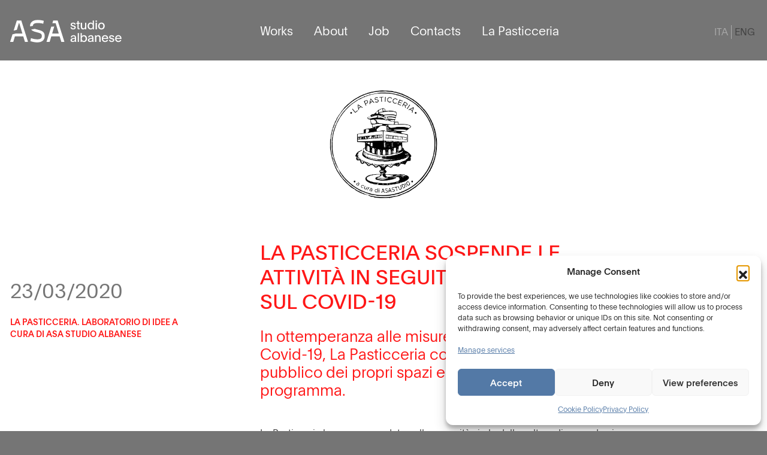

--- FILE ---
content_type: text/html; charset=UTF-8
request_url: https://asastudioalbanese.com/lapasticceria/la-pasticceria-sospende-le-attivita/
body_size: 12332
content:
<!doctype html>
<html lang="en-US" prefix="og: https://ogp.me/ns#">

<head>
    <meta charset="UTF-8">
    <meta http-equiv="x-ua-compatible" content="ie=edge">
    <meta name="viewport" content="width=device-width, initial-scale=1">
    				<script async data-category="functional"
						src="https://www.googletagmanager.com/gtag/js?id=G-12NK0CX619"></script><!-- Statistics script Complianz GDPR/CCPA -->
						<script 							data-category="functional">window['gtag_enable_tcf_support'] = false;
window.dataLayer = window.dataLayer || [];
function gtag(){
	dataLayer.push(arguments);
}
gtag('set', 'dYWVlZG', true);
gtag('set', 'ads_data_redaction', false);
gtag('set', 'url_passthrough', false);
gtag('consent', 'default', {
	'security_storage': "granted",
	'functionality_storage': "granted",
	'personalization_storage': "denied",
	'analytics_storage': 'denied',
	'ad_storage': "denied",
	'ad_user_data': 'denied',
	'ad_personalization': 'denied',
});

document.addEventListener("cmplz_fire_categories", function (e) {
	function gtag(){
		dataLayer.push(arguments);
	}
	var consentedCategories = e.detail.categories;
	let preferences = 'denied';
	let statistics = 'denied';
	let marketing = 'denied';

	if (cmplz_in_array( 'preferences', consentedCategories )) {
		preferences = 'granted';
	}

	if (cmplz_in_array( 'statistics', consentedCategories )) {
		statistics = 'granted';
	}

	if (cmplz_in_array( 'marketing', consentedCategories )) {
		marketing = 'granted';
	}
	gtag('consent', 'update', {
		'security_storage': "granted",
		'functionality_storage': "granted",
		'personalization_storage': preferences,
		'analytics_storage': statistics,
		'ad_storage': marketing,
		'ad_user_data': marketing,
		'ad_personalization': marketing,
	});
});

gtag('js', new Date());

gtag('config', 'G-12NK0CX619', {
	cookie_flags:'secure;samesite=none',
	
});

document.addEventListener("cmplz_revoke", function (e) {
	gtag('consent', 'update', {
		'security_storage': "granted",
		'functionality_storage': "granted",
		'personalization_storage': "denied",
		'analytics_storage': 'denied',
		'ad_storage': "denied",
		'ad_user_data': 'denied',
		'ad_personalization': 'denied',
	});
});
</script><link rel="alternate" hreflang="it" href="https://asastudioalbanese.com/it/lapasticceria/la-pasticceria-sospende-le-attivita/" />
<link rel="alternate" hreflang="en" href="https://asastudioalbanese.com/lapasticceria/la-pasticceria-sospende-le-attivita/" />
<link rel="alternate" hreflang="x-default" href="https://asastudioalbanese.com/lapasticceria/la-pasticceria-sospende-le-attivita/" />

<!-- Search Engine Optimization by Rank Math - https://rankmath.com/ -->
<title>LA PASTICCERIA SOSPENDE LE ATTIVITÀ IN SEGUITO AL DECRETO SUL COVID-19 &ndash; ASA studio albanese</title>
<meta name="robots" content="follow, noindex"/>
<meta property="og:locale" content="en_US" />
<meta property="og:type" content="article" />
<meta property="og:title" content="LA PASTICCERIA SOSPENDE LE ATTIVITÀ IN SEGUITO AL DECRETO SUL COVID-19 &ndash; ASA studio albanese" />
<meta property="og:url" content="https://asastudioalbanese.com/lapasticceria/la-pasticceria-sospende-le-attivita/" />
<meta property="og:site_name" content="ASA studio albanese" />
<meta property="og:updated_time" content="2020-03-23T15:57:48+01:00" />
<meta property="article:published_time" content="2020-03-23T12:50:07+01:00" />
<meta property="article:modified_time" content="2020-03-23T15:57:48+01:00" />
<meta name="twitter:card" content="summary_large_image" />
<meta name="twitter:title" content="LA PASTICCERIA SOSPENDE LE ATTIVITÀ IN SEGUITO AL DECRETO SUL COVID-19 &ndash; ASA studio albanese" />
<meta name="twitter:site" content="@asastudio_it" />
<meta name="twitter:creator" content="@asastudio_it" />
<script type="application/ld+json" class="rank-math-schema">{"@context":"https://schema.org","@graph":[{"@type":"Organization","@id":"https://asastudioalbanese.com/#organization","name":"ASA studio albanese","sameAs":["https://twitter.com/asastudio_it"]},{"@type":"WebSite","@id":"https://asastudioalbanese.com/#website","url":"https://asastudioalbanese.com","name":"ASA studio albanese","publisher":{"@id":"https://asastudioalbanese.com/#organization"},"inLanguage":"en-US"},{"@type":"WebPage","@id":"https://asastudioalbanese.com/lapasticceria/la-pasticceria-sospende-le-attivita/#webpage","url":"https://asastudioalbanese.com/lapasticceria/la-pasticceria-sospende-le-attivita/","name":"LA PASTICCERIA SOSPENDE LE ATTIVIT\u00c0 IN SEGUITO AL DECRETO SUL COVID-19 &ndash; ASA studio albanese","datePublished":"2020-03-23T12:50:07+01:00","dateModified":"2020-03-23T15:57:48+01:00","isPartOf":{"@id":"https://asastudioalbanese.com/#website"},"inLanguage":"en-US"},{"@type":"Person","@id":"https://asastudioalbanese.com/lapasticceria/la-pasticceria-sospende-le-attivita/#author","name":"Giuseppe","image":{"@type":"ImageObject","@id":"https://secure.gravatar.com/avatar/dac0cb6255b14202155c6a870604f35a472416ca61f86a22c6dd515ca0830778?s=96&amp;d=mm&amp;r=g","url":"https://secure.gravatar.com/avatar/dac0cb6255b14202155c6a870604f35a472416ca61f86a22c6dd515ca0830778?s=96&amp;d=mm&amp;r=g","caption":"Giuseppe","inLanguage":"en-US"},"worksFor":{"@id":"https://asastudioalbanese.com/#organization"}},{"@type":"BlogPosting","headline":"LA PASTICCERIA SOSPENDE LE ATTIVIT\u00c0 IN SEGUITO AL DECRETO SUL COVID-19 &ndash; ASA studio albanese","datePublished":"2020-03-23T12:50:07+01:00","dateModified":"2020-03-23T15:57:48+01:00","author":{"@id":"https://asastudioalbanese.com/lapasticceria/la-pasticceria-sospende-le-attivita/#author","name":"Giuseppe"},"publisher":{"@id":"https://asastudioalbanese.com/#organization"},"name":"LA PASTICCERIA SOSPENDE LE ATTIVIT\u00c0 IN SEGUITO AL DECRETO SUL COVID-19 &ndash; ASA studio albanese","@id":"https://asastudioalbanese.com/lapasticceria/la-pasticceria-sospende-le-attivita/#richSnippet","isPartOf":{"@id":"https://asastudioalbanese.com/lapasticceria/la-pasticceria-sospende-le-attivita/#webpage"},"inLanguage":"en-US","mainEntityOfPage":{"@id":"https://asastudioalbanese.com/lapasticceria/la-pasticceria-sospende-le-attivita/#webpage"}}]}</script>
<!-- /Rank Math WordPress SEO plugin -->


<link rel="alternate" title="oEmbed (JSON)" type="application/json+oembed" href="https://asastudioalbanese.com/wp-json/oembed/1.0/embed?url=https%3A%2F%2Fasastudioalbanese.com%2Flapasticceria%2Fla-pasticceria-sospende-le-attivita%2F" />
<link rel="alternate" title="oEmbed (XML)" type="text/xml+oembed" href="https://asastudioalbanese.com/wp-json/oembed/1.0/embed?url=https%3A%2F%2Fasastudioalbanese.com%2Flapasticceria%2Fla-pasticceria-sospende-le-attivita%2F&#038;format=xml" />
<style id='wp-img-auto-sizes-contain-inline-css' type='text/css'>
img:is([sizes=auto i],[sizes^="auto," i]){contain-intrinsic-size:3000px 1500px}
/*# sourceURL=wp-img-auto-sizes-contain-inline-css */
</style>
<link data-minify="1" rel='stylesheet' id='icomoon-css' href='https://asastudioalbanese.com/wp-content/cache/min/1/wp-content/themes/rug/icomoon/style.css?ver=1769834461' type='text/css' media='all' />
<link data-minify="1" rel='stylesheet' id='rug-ongoing-css' href='https://asastudioalbanese.com/wp-content/cache/min/1/wp-content/themes/rug/css/ongoing.css?ver=1769834461' type='text/css' media='all' />
<link data-minify="1" rel='stylesheet' id='rug-css' href='https://asastudioalbanese.com/wp-content/cache/min/1/wp-content/themes/rug/css/main.css?ver=1769834461' type='text/css' media='all' />
<style id='wp-emoji-styles-inline-css' type='text/css'>

	img.wp-smiley, img.emoji {
		display: inline !important;
		border: none !important;
		box-shadow: none !important;
		height: 1em !important;
		width: 1em !important;
		margin: 0 0.07em !important;
		vertical-align: -0.1em !important;
		background: none !important;
		padding: 0 !important;
	}
/*# sourceURL=wp-emoji-styles-inline-css */
</style>
<link rel='stylesheet' id='wp-block-library-css' href='https://asastudioalbanese.com/wp-includes/css/dist/block-library/style.min.css?ver=6.9' type='text/css' media='all' />
<style id='global-styles-inline-css' type='text/css'>
:root{--wp--preset--aspect-ratio--square: 1;--wp--preset--aspect-ratio--4-3: 4/3;--wp--preset--aspect-ratio--3-4: 3/4;--wp--preset--aspect-ratio--3-2: 3/2;--wp--preset--aspect-ratio--2-3: 2/3;--wp--preset--aspect-ratio--16-9: 16/9;--wp--preset--aspect-ratio--9-16: 9/16;--wp--preset--color--black: #000000;--wp--preset--color--cyan-bluish-gray: #abb8c3;--wp--preset--color--white: #ffffff;--wp--preset--color--pale-pink: #f78da7;--wp--preset--color--vivid-red: #cf2e2e;--wp--preset--color--luminous-vivid-orange: #ff6900;--wp--preset--color--luminous-vivid-amber: #fcb900;--wp--preset--color--light-green-cyan: #7bdcb5;--wp--preset--color--vivid-green-cyan: #00d084;--wp--preset--color--pale-cyan-blue: #8ed1fc;--wp--preset--color--vivid-cyan-blue: #0693e3;--wp--preset--color--vivid-purple: #9b51e0;--wp--preset--gradient--vivid-cyan-blue-to-vivid-purple: linear-gradient(135deg,rgb(6,147,227) 0%,rgb(155,81,224) 100%);--wp--preset--gradient--light-green-cyan-to-vivid-green-cyan: linear-gradient(135deg,rgb(122,220,180) 0%,rgb(0,208,130) 100%);--wp--preset--gradient--luminous-vivid-amber-to-luminous-vivid-orange: linear-gradient(135deg,rgb(252,185,0) 0%,rgb(255,105,0) 100%);--wp--preset--gradient--luminous-vivid-orange-to-vivid-red: linear-gradient(135deg,rgb(255,105,0) 0%,rgb(207,46,46) 100%);--wp--preset--gradient--very-light-gray-to-cyan-bluish-gray: linear-gradient(135deg,rgb(238,238,238) 0%,rgb(169,184,195) 100%);--wp--preset--gradient--cool-to-warm-spectrum: linear-gradient(135deg,rgb(74,234,220) 0%,rgb(151,120,209) 20%,rgb(207,42,186) 40%,rgb(238,44,130) 60%,rgb(251,105,98) 80%,rgb(254,248,76) 100%);--wp--preset--gradient--blush-light-purple: linear-gradient(135deg,rgb(255,206,236) 0%,rgb(152,150,240) 100%);--wp--preset--gradient--blush-bordeaux: linear-gradient(135deg,rgb(254,205,165) 0%,rgb(254,45,45) 50%,rgb(107,0,62) 100%);--wp--preset--gradient--luminous-dusk: linear-gradient(135deg,rgb(255,203,112) 0%,rgb(199,81,192) 50%,rgb(65,88,208) 100%);--wp--preset--gradient--pale-ocean: linear-gradient(135deg,rgb(255,245,203) 0%,rgb(182,227,212) 50%,rgb(51,167,181) 100%);--wp--preset--gradient--electric-grass: linear-gradient(135deg,rgb(202,248,128) 0%,rgb(113,206,126) 100%);--wp--preset--gradient--midnight: linear-gradient(135deg,rgb(2,3,129) 0%,rgb(40,116,252) 100%);--wp--preset--font-size--small: 13px;--wp--preset--font-size--medium: 20px;--wp--preset--font-size--large: 36px;--wp--preset--font-size--x-large: 42px;--wp--preset--spacing--20: 0.44rem;--wp--preset--spacing--30: 0.67rem;--wp--preset--spacing--40: 1rem;--wp--preset--spacing--50: 1.5rem;--wp--preset--spacing--60: 2.25rem;--wp--preset--spacing--70: 3.38rem;--wp--preset--spacing--80: 5.06rem;--wp--preset--shadow--natural: 6px 6px 9px rgba(0, 0, 0, 0.2);--wp--preset--shadow--deep: 12px 12px 50px rgba(0, 0, 0, 0.4);--wp--preset--shadow--sharp: 6px 6px 0px rgba(0, 0, 0, 0.2);--wp--preset--shadow--outlined: 6px 6px 0px -3px rgb(255, 255, 255), 6px 6px rgb(0, 0, 0);--wp--preset--shadow--crisp: 6px 6px 0px rgb(0, 0, 0);}:where(.is-layout-flex){gap: 0.5em;}:where(.is-layout-grid){gap: 0.5em;}body .is-layout-flex{display: flex;}.is-layout-flex{flex-wrap: wrap;align-items: center;}.is-layout-flex > :is(*, div){margin: 0;}body .is-layout-grid{display: grid;}.is-layout-grid > :is(*, div){margin: 0;}:where(.wp-block-columns.is-layout-flex){gap: 2em;}:where(.wp-block-columns.is-layout-grid){gap: 2em;}:where(.wp-block-post-template.is-layout-flex){gap: 1.25em;}:where(.wp-block-post-template.is-layout-grid){gap: 1.25em;}.has-black-color{color: var(--wp--preset--color--black) !important;}.has-cyan-bluish-gray-color{color: var(--wp--preset--color--cyan-bluish-gray) !important;}.has-white-color{color: var(--wp--preset--color--white) !important;}.has-pale-pink-color{color: var(--wp--preset--color--pale-pink) !important;}.has-vivid-red-color{color: var(--wp--preset--color--vivid-red) !important;}.has-luminous-vivid-orange-color{color: var(--wp--preset--color--luminous-vivid-orange) !important;}.has-luminous-vivid-amber-color{color: var(--wp--preset--color--luminous-vivid-amber) !important;}.has-light-green-cyan-color{color: var(--wp--preset--color--light-green-cyan) !important;}.has-vivid-green-cyan-color{color: var(--wp--preset--color--vivid-green-cyan) !important;}.has-pale-cyan-blue-color{color: var(--wp--preset--color--pale-cyan-blue) !important;}.has-vivid-cyan-blue-color{color: var(--wp--preset--color--vivid-cyan-blue) !important;}.has-vivid-purple-color{color: var(--wp--preset--color--vivid-purple) !important;}.has-black-background-color{background-color: var(--wp--preset--color--black) !important;}.has-cyan-bluish-gray-background-color{background-color: var(--wp--preset--color--cyan-bluish-gray) !important;}.has-white-background-color{background-color: var(--wp--preset--color--white) !important;}.has-pale-pink-background-color{background-color: var(--wp--preset--color--pale-pink) !important;}.has-vivid-red-background-color{background-color: var(--wp--preset--color--vivid-red) !important;}.has-luminous-vivid-orange-background-color{background-color: var(--wp--preset--color--luminous-vivid-orange) !important;}.has-luminous-vivid-amber-background-color{background-color: var(--wp--preset--color--luminous-vivid-amber) !important;}.has-light-green-cyan-background-color{background-color: var(--wp--preset--color--light-green-cyan) !important;}.has-vivid-green-cyan-background-color{background-color: var(--wp--preset--color--vivid-green-cyan) !important;}.has-pale-cyan-blue-background-color{background-color: var(--wp--preset--color--pale-cyan-blue) !important;}.has-vivid-cyan-blue-background-color{background-color: var(--wp--preset--color--vivid-cyan-blue) !important;}.has-vivid-purple-background-color{background-color: var(--wp--preset--color--vivid-purple) !important;}.has-black-border-color{border-color: var(--wp--preset--color--black) !important;}.has-cyan-bluish-gray-border-color{border-color: var(--wp--preset--color--cyan-bluish-gray) !important;}.has-white-border-color{border-color: var(--wp--preset--color--white) !important;}.has-pale-pink-border-color{border-color: var(--wp--preset--color--pale-pink) !important;}.has-vivid-red-border-color{border-color: var(--wp--preset--color--vivid-red) !important;}.has-luminous-vivid-orange-border-color{border-color: var(--wp--preset--color--luminous-vivid-orange) !important;}.has-luminous-vivid-amber-border-color{border-color: var(--wp--preset--color--luminous-vivid-amber) !important;}.has-light-green-cyan-border-color{border-color: var(--wp--preset--color--light-green-cyan) !important;}.has-vivid-green-cyan-border-color{border-color: var(--wp--preset--color--vivid-green-cyan) !important;}.has-pale-cyan-blue-border-color{border-color: var(--wp--preset--color--pale-cyan-blue) !important;}.has-vivid-cyan-blue-border-color{border-color: var(--wp--preset--color--vivid-cyan-blue) !important;}.has-vivid-purple-border-color{border-color: var(--wp--preset--color--vivid-purple) !important;}.has-vivid-cyan-blue-to-vivid-purple-gradient-background{background: var(--wp--preset--gradient--vivid-cyan-blue-to-vivid-purple) !important;}.has-light-green-cyan-to-vivid-green-cyan-gradient-background{background: var(--wp--preset--gradient--light-green-cyan-to-vivid-green-cyan) !important;}.has-luminous-vivid-amber-to-luminous-vivid-orange-gradient-background{background: var(--wp--preset--gradient--luminous-vivid-amber-to-luminous-vivid-orange) !important;}.has-luminous-vivid-orange-to-vivid-red-gradient-background{background: var(--wp--preset--gradient--luminous-vivid-orange-to-vivid-red) !important;}.has-very-light-gray-to-cyan-bluish-gray-gradient-background{background: var(--wp--preset--gradient--very-light-gray-to-cyan-bluish-gray) !important;}.has-cool-to-warm-spectrum-gradient-background{background: var(--wp--preset--gradient--cool-to-warm-spectrum) !important;}.has-blush-light-purple-gradient-background{background: var(--wp--preset--gradient--blush-light-purple) !important;}.has-blush-bordeaux-gradient-background{background: var(--wp--preset--gradient--blush-bordeaux) !important;}.has-luminous-dusk-gradient-background{background: var(--wp--preset--gradient--luminous-dusk) !important;}.has-pale-ocean-gradient-background{background: var(--wp--preset--gradient--pale-ocean) !important;}.has-electric-grass-gradient-background{background: var(--wp--preset--gradient--electric-grass) !important;}.has-midnight-gradient-background{background: var(--wp--preset--gradient--midnight) !important;}.has-small-font-size{font-size: var(--wp--preset--font-size--small) !important;}.has-medium-font-size{font-size: var(--wp--preset--font-size--medium) !important;}.has-large-font-size{font-size: var(--wp--preset--font-size--large) !important;}.has-x-large-font-size{font-size: var(--wp--preset--font-size--x-large) !important;}
/*# sourceURL=global-styles-inline-css */
</style>

<style id='classic-theme-styles-inline-css' type='text/css'>
/*! This file is auto-generated */
.wp-block-button__link{color:#fff;background-color:#32373c;border-radius:9999px;box-shadow:none;text-decoration:none;padding:calc(.667em + 2px) calc(1.333em + 2px);font-size:1.125em}.wp-block-file__button{background:#32373c;color:#fff;text-decoration:none}
/*# sourceURL=/wp-includes/css/classic-themes.min.css */
</style>
<link rel='stylesheet' id='cmplz-general-css' href='https://asastudioalbanese.com/wp-content/plugins/complianz-gdpr-premium/assets/css/cookieblocker.min.css?ver=1768387835' type='text/css' media='all' />
<script type="text/javascript" src="https://asastudioalbanese.com/wp-includes/js/jquery/jquery.min.js?ver=3.7.1" id="jquery-core-js"></script>
<script type="text/javascript" src="https://asastudioalbanese.com/wp-includes/js/jquery/jquery-migrate.min.js?ver=3.4.1" id="jquery-migrate-js"></script>
<script type="text/javascript" id="wpml-browser-redirect-js-extra">
/* <![CDATA[ */
var wpml_browser_redirect_params = {"pageLanguage":"en","languageUrls":{"it_it":"https://asastudioalbanese.com/it/lapasticceria/la-pasticceria-sospende-le-attivita/","it":"https://asastudioalbanese.com/it/lapasticceria/la-pasticceria-sospende-le-attivita/","en_us":"https://asastudioalbanese.com/lapasticceria/la-pasticceria-sospende-le-attivita/","en":"https://asastudioalbanese.com/lapasticceria/la-pasticceria-sospende-le-attivita/","us":"https://asastudioalbanese.com/lapasticceria/la-pasticceria-sospende-le-attivita/"},"cookie":{"name":"_icl_visitor_lang_js","domain":"asastudioalbanese.com","path":"/","expiration":24}};
//# sourceURL=wpml-browser-redirect-js-extra
/* ]]> */
</script>
<script data-minify="1" type="text/javascript" src="https://asastudioalbanese.com/wp-content/cache/min/1/wp-content/plugins/sitepress-multilingual-cms/dist/js/browser-redirect/app.js?ver=1769834462" id="wpml-browser-redirect-js"></script>
<script type="text/javascript" id="wpso-front-scripts-js-extra">
/* <![CDATA[ */
var wpso = {"ajaxurl":"https://asastudioalbanese.com/wp-admin/admin-ajax.php","nonce":"da8c3ce1e9","user_items":[]};
//# sourceURL=wpso-front-scripts-js-extra
/* ]]> */
</script>
<script type="text/javascript" src="https://asastudioalbanese.com/wp-content/plugins/wp-sort-order/js/front-scripts.js?ver=2026011244" id="wpso-front-scripts-js"></script>
<link rel="https://api.w.org/" href="https://asastudioalbanese.com/wp-json/" /><link rel="EditURI" type="application/rsd+xml" title="RSD" href="https://asastudioalbanese.com/xmlrpc.php?rsd" />

<link rel='shortlink' href='https://asastudioalbanese.com/?p=7628' />
        <link data-minify="1" rel="stylesheet" class="wpcb2-external-style" href="https://asastudioalbanese.com/wp-content/cache/min/1/wp-content/uploads/wpcodebox/1.css?ver=1769834462"/>

    <meta name="generator" content="WPML ver:4.8.6 stt:1,27;" />
			<style>.cmplz-hidden {
					display: none !important;
				}</style><link rel="icon" href="https://asastudioalbanese.com/wp-content/uploads/2017/01/cropped-asa-icon-150x150.png" sizes="32x32" />
<link rel="icon" href="https://asastudioalbanese.com/wp-content/uploads/2017/01/cropped-asa-icon-512x512.png" sizes="192x192" />
<link rel="apple-touch-icon" href="https://asastudioalbanese.com/wp-content/uploads/2017/01/cropped-asa-icon-512x512.png" />
<meta name="msapplication-TileImage" content="https://asastudioalbanese.com/wp-content/uploads/2017/01/cropped-asa-icon-512x512.png" />

<meta name="generator" content="WP Rocket 3.20.3" data-wpr-features="wpr_minify_js wpr_minify_css wpr_preload_links wpr_desktop" /></head>

<body data-cmplz=2 class="wp-singular pasticceria-template-default single single-pasticceria postid-7628 wp-theme-rug" dir="ltr" itemscope="itemscope" itemtype="http://schema.org/WebPage">

    <header data-rocket-location-hash="295261822130d42d4e61dbce482db83f" id="header" class="site-header" role="banner" itemscope="itemscope" itemtype="http://schema.org/WPHeader">

        <div data-rocket-location-hash="0df92fc98dde7b11c40cea26e15722b5" class="wrapper">

            <div data-rocket-location-hash="e520511103543b466ca314d155cdd57f" id="site-title" class="site-title" itemprop="headline">
                <a href="https://asastudioalbanese.com" rel="home">
                    <img src="https://asastudioalbanese.com/wp-content/themes/rug/images/asa-studio-albanese.svg" alt="ASA studio albanese">
                </a>
            </div>

            <a class="menu-toggle" id="menu-toggle" href="#" rel="nofollow">
                <img class="open" src="https://asastudioalbanese.com/wp-content/themes/rug/images/hamburger.svg" alt="Open Menu">
                <img class="close" src="https://asastudioalbanese.com/wp-content/themes/rug/images/close.svg" alt="Close Menu">
            </a>

            <nav class="menu menu-primary" role="navigation" id="menu-primary" aria-label="Primary Menu" itemscope="itemscope" itemtype="http://schema.org/SiteNavigationElement">
                <ul>
            <li class=" menu-item menu-item-type-custom menu-item-object-custom menu-item-2783">
            <a href="https://asastudioalbanese.com/works/">Works</a>
                    </li>
            <li class=" menu-item menu-item-type-post_type menu-item-object-page menu-item-37">
            <a href="https://asastudioalbanese.com/about/">About</a>
                    </li>
            <li class=" menu-item menu-item-type-post_type menu-item-object-page menu-item-516">
            <a href="https://asastudioalbanese.com/job/">Job</a>
                    </li>
            <li class=" menu-item menu-item-type-post_type menu-item-object-page menu-item-36">
            <a href="https://asastudioalbanese.com/contacts/">Contacts</a>
                    </li>
            <li class="red-hover menu-item menu-item-type-custom menu-item-object-custom menu-item-10187">
            <a href="https://asastudioalbanese.com/lapasticceria/">La Pasticceria</a>
                    </li>
    </ul>
            </nav>

            
<div data-rocket-location-hash="73040ba9b4d693e67214feefdcce3f4e" class="wpml-ls-statics-shortcode_actions wpml-ls wpml-ls-legacy-list-horizontal">
	<ul role="menu"><li class="wpml-ls-slot-shortcode_actions wpml-ls-item wpml-ls-item-it wpml-ls-first-item wpml-ls-item-legacy-list-horizontal" role="none">
				<a href="https://asastudioalbanese.com/it/lapasticceria/la-pasticceria-sospende-le-attivita/" class="wpml-ls-link" role="menuitem"  aria-label="Switch to ITA" title="Switch to ITA" >
                    <span class="wpml-ls-native" lang="it">ITA</span></a>
			</li><li class="wpml-ls-slot-shortcode_actions wpml-ls-item wpml-ls-item-en wpml-ls-current-language wpml-ls-last-item wpml-ls-item-legacy-list-horizontal" role="none">
				<a href="https://asastudioalbanese.com/lapasticceria/la-pasticceria-sospende-le-attivita/" class="wpml-ls-link" role="menuitem" >
                    <span class="wpml-ls-native" role="menuitem">ENG</span></a>
			</li></ul>
</div>

        </div>

    </header>

    <div data-rocket-location-hash="f0774877eaf8cd2f6b91a4214f33a89c" id="main" class="main">

        <main data-rocket-location-hash="9011d7286b2fc733a71f0fead68c9b29" id="content" class="content" role="main" itemprop="mainContentOfPage">
                <div data-rocket-location-hash="6ba40720b3b97ebadc375b7065fc8c18" class="wrapper-white">
        <div class="wrapper">
            <div class="logo-pasticceria">
                <a href="../"><img src="https://asastudioalbanese.com/wp-content/themes/rug/images/la-pasticceria.png"></a>
            </div>
            <article id="post-7628" class="post-7628 pasticceria type-pasticceria status-publish hentry" itemscope="itemscope" itemtype="http://schema.org/CreativeWork">

                <header class="entry-header">
                    <h1 class="entry-title">LA PASTICCERIA SOSPENDE LE ATTIVITÀ IN SEGUITO AL DECRETO SUL COVID-19  <br></h1>
                </header>

                <div class="entry-byline">
                    <span class="label large-font">23/03/2020</span>
                                            <span class="entry-author">La Pasticceria. Laboratorio di idee a cura di ASA studio albanese</span>
                                    </div>

                <div class="entry-content" itemprop="text">
                                            <div class="fc-item fc-big-text red">
    <p class="medium-font">In ottemperanza alle misure di contenimento del Covid-19, La Pasticceria comunica la chiusura al pubblico dei propri spazi e annulla tutti gli eventi in programma.</p>
</div>                                            <div class="fc-item fc-text">
    <p>La Pasticceria ha sempre creduto nella capacità virale della cultura di espandersi e raggiungere la gente. Con tragica ironia, è stato invece un virus a prendere il posto sulla scena, cancellando la cultura come esperienza condivisa.</p>
<p>Nondimeno, questo tempo e questo spazio sospesi rappresentano un’occasione straordinaria per fermarci e riflettere. Per recuperare, come Girolamo nel suo studio, un rapporto più intimo e personale con le espressioni più toccanti della creatività di <em>homo sapiens</em>.</p>
<p>A tutti gli amici che con grande entusiasmo si erano resi disponibili ad abitare i nostri spazi con le loro idee diciamo grazie, e rimandiamo l’appuntamento a molto presto.<br />
Per i nostri spettatori e follower abbiamo invece tre messaggi.</p>

</div>                                            <div class="fc-item fc-big-text red">
    <p class="medium-font">Stay tuned.<br />
Stay at home.<br />
Let the culture grow at home.</p>
</div>                                            <div class="fc-item fc-image">
        <div class="image">
        <img src="https://asastudioalbanese.com/wp-content/uploads/2020/03/antonello-pasticceria-4-1266x1620.jpg">
    </div>
    </div>
                                    </div>

            </article>
        </div>
    </div>

            <div data-rocket-location-hash="85f38d9632abf2e1eddebf7f81373edb" class="wrapper-white">
            <div class="wrapper">
                                    <div class="next">
                        <span class="label"></span>
                        <h2>
                            <a href="https://asastudioalbanese.com/lapasticceria/lieviti/" rel="bookmark" itemprop="url">LIEVITI. PENSIERI SPARSI IN PASTICCERIA.</a>
                        </h2>
                    </div>
                                                    <div class="prev">
                        <span class="label">23/11/2019</span>
                        <h2>
                            <a href="https://asastudioalbanese.com/lapasticceria/perche-la-luna-reading-concerto/" rel="bookmark" itemprop="url">PERCHÉ LA LUNA? <br> READING CONCERTO</a>
                        </h2>
                    </div>
                            </div>
        </div>
            </main>

        <footer id="footer" class="site-footer" role="contentinfo" itemscope="itemscope" itemtype="http://schema.org/WPFooter">
            <div class="wrapper">

                <div class="company">
                    <p>
                        <img src="https://asastudioalbanese.com/wp-content/themes/rug/images/asa-studio-albanese.svg" alt="ASA studio albanese">
                    </p>
                                            <p>P.IVA 02026660247</p>
                                        <div class="policy">
                        <p><a href="https://asastudioalbanese.com/privacy-policy/">Privacy Policy</a> &#8211; <a href="https://asastudioalbanese.com/cookie-policy/">Cookie Policy</a> &#8211; <a href="https://asastudioalbanese.com/privacy" target="_blank" rel="noopener">Privacy Clienti</a></p>

                    </div>
                </div>

                <div class="contact">
                                            <p>
                            <a href="http://asastudioalbanese.com">asastudioalbanese.com</a>
                        </p>
                                                                <p>
                            <a href="mailto:info@asastudioalbanese.com">info@asastudioalbanese.com</a>
                        </p>
                                    </div>

                <div class="social">
                                                                <p>
                            <a href="http://instagram.com/asastudio_official" target="_blank">Instagram</a>
                        </p>
                                                                <p>
                            <a href="https://www.linkedin.com/company/asastudio/" target="_blank">LinkedIn</a>
                        </p>
                                    </div>

            </div>
        </footer>

    </div>

    <script type="speculationrules">
{"prefetch":[{"source":"document","where":{"and":[{"href_matches":"/*"},{"not":{"href_matches":["/wp-*.php","/wp-admin/*","/wp-content/uploads/*","/wp-content/*","/wp-content/plugins/*","/wp-content/themes/rug/*","/*\\?(.+)"]}},{"not":{"selector_matches":"a[rel~=\"nofollow\"]"}},{"not":{"selector_matches":".no-prefetch, .no-prefetch a"}}]},"eagerness":"conservative"}]}
</script>

<!-- Consent Management powered by Complianz | GDPR/CCPA Cookie Consent https://wordpress.org/plugins/complianz-gdpr -->
<div id="cmplz-cookiebanner-container"><div class="cmplz-cookiebanner cmplz-hidden banner-1 banner-a optin cmplz-bottom-right cmplz-categories-type-view-preferences" aria-modal="true" data-nosnippet="true" role="dialog" aria-live="polite" aria-labelledby="cmplz-header-1-optin" aria-describedby="cmplz-message-1-optin">
	<div class="cmplz-header">
		<div class="cmplz-logo"></div>
		<div class="cmplz-title" id="cmplz-header-1-optin">Manage Consent</div>
		<div class="cmplz-close" tabindex="0" role="button" aria-label="Close dialog">
			<svg aria-hidden="true" focusable="false" data-prefix="fas" data-icon="times" class="svg-inline--fa fa-times fa-w-11" role="img" xmlns="http://www.w3.org/2000/svg" viewBox="0 0 352 512"><path fill="currentColor" d="M242.72 256l100.07-100.07c12.28-12.28 12.28-32.19 0-44.48l-22.24-22.24c-12.28-12.28-32.19-12.28-44.48 0L176 189.28 75.93 89.21c-12.28-12.28-32.19-12.28-44.48 0L9.21 111.45c-12.28 12.28-12.28 32.19 0 44.48L109.28 256 9.21 356.07c-12.28 12.28-12.28 32.19 0 44.48l22.24 22.24c12.28 12.28 32.2 12.28 44.48 0L176 322.72l100.07 100.07c12.28 12.28 32.2 12.28 44.48 0l22.24-22.24c12.28-12.28 12.28-32.19 0-44.48L242.72 256z"></path></svg>
		</div>
	</div>

	<div class="cmplz-divider cmplz-divider-header"></div>
	<div class="cmplz-body">
		<div class="cmplz-message" id="cmplz-message-1-optin">To provide the best experiences, we use technologies like cookies to store and/or access device information. Consenting to these technologies will allow us to process data such as browsing behavior or unique IDs on this site. Not consenting or withdrawing consent, may adversely affect certain features and functions.</div>
		<!-- categories start -->
		<div class="cmplz-categories">
			<details class="cmplz-category cmplz-functional" >
				<summary>
						<span class="cmplz-category-header">
							<span class="cmplz-category-title">Functional</span>
							<span class='cmplz-always-active'>
								<span class="cmplz-banner-checkbox">
									<input type="checkbox"
										   id="cmplz-functional-optin"
										   data-category="cmplz_functional"
										   class="cmplz-consent-checkbox cmplz-functional"
										   size="40"
										   value="1"/>
									<label class="cmplz-label" for="cmplz-functional-optin"><span class="screen-reader-text">Functional</span></label>
								</span>
								Always active							</span>
							<span class="cmplz-icon cmplz-open">
								<svg xmlns="http://www.w3.org/2000/svg" viewBox="0 0 448 512"  height="18" ><path d="M224 416c-8.188 0-16.38-3.125-22.62-9.375l-192-192c-12.5-12.5-12.5-32.75 0-45.25s32.75-12.5 45.25 0L224 338.8l169.4-169.4c12.5-12.5 32.75-12.5 45.25 0s12.5 32.75 0 45.25l-192 192C240.4 412.9 232.2 416 224 416z"/></svg>
							</span>
						</span>
				</summary>
				<div class="cmplz-description">
					<span class="cmplz-description-functional">The technical storage or access is strictly necessary for the legitimate purpose of enabling the use of a specific service explicitly requested by the subscriber or user, or for the sole purpose of carrying out the transmission of a communication over an electronic communications network.</span>
				</div>
			</details>

			<details class="cmplz-category cmplz-preferences" >
				<summary>
						<span class="cmplz-category-header">
							<span class="cmplz-category-title">Preferences</span>
							<span class="cmplz-banner-checkbox">
								<input type="checkbox"
									   id="cmplz-preferences-optin"
									   data-category="cmplz_preferences"
									   class="cmplz-consent-checkbox cmplz-preferences"
									   size="40"
									   value="1"/>
								<label class="cmplz-label" for="cmplz-preferences-optin"><span class="screen-reader-text">Preferences</span></label>
							</span>
							<span class="cmplz-icon cmplz-open">
								<svg xmlns="http://www.w3.org/2000/svg" viewBox="0 0 448 512"  height="18" ><path d="M224 416c-8.188 0-16.38-3.125-22.62-9.375l-192-192c-12.5-12.5-12.5-32.75 0-45.25s32.75-12.5 45.25 0L224 338.8l169.4-169.4c12.5-12.5 32.75-12.5 45.25 0s12.5 32.75 0 45.25l-192 192C240.4 412.9 232.2 416 224 416z"/></svg>
							</span>
						</span>
				</summary>
				<div class="cmplz-description">
					<span class="cmplz-description-preferences">The technical storage or access is necessary for the legitimate purpose of storing preferences that are not requested by the subscriber or user.</span>
				</div>
			</details>

			<details class="cmplz-category cmplz-statistics" >
				<summary>
						<span class="cmplz-category-header">
							<span class="cmplz-category-title">Statistics</span>
							<span class="cmplz-banner-checkbox">
								<input type="checkbox"
									   id="cmplz-statistics-optin"
									   data-category="cmplz_statistics"
									   class="cmplz-consent-checkbox cmplz-statistics"
									   size="40"
									   value="1"/>
								<label class="cmplz-label" for="cmplz-statistics-optin"><span class="screen-reader-text">Statistics</span></label>
							</span>
							<span class="cmplz-icon cmplz-open">
								<svg xmlns="http://www.w3.org/2000/svg" viewBox="0 0 448 512"  height="18" ><path d="M224 416c-8.188 0-16.38-3.125-22.62-9.375l-192-192c-12.5-12.5-12.5-32.75 0-45.25s32.75-12.5 45.25 0L224 338.8l169.4-169.4c12.5-12.5 32.75-12.5 45.25 0s12.5 32.75 0 45.25l-192 192C240.4 412.9 232.2 416 224 416z"/></svg>
							</span>
						</span>
				</summary>
				<div class="cmplz-description">
					<span class="cmplz-description-statistics">The technical storage or access that is used exclusively for statistical purposes.</span>
					<span class="cmplz-description-statistics-anonymous">The technical storage or access that is used exclusively for anonymous statistical purposes. Without a subpoena, voluntary compliance on the part of your Internet Service Provider, or additional records from a third party, information stored or retrieved for this purpose alone cannot usually be used to identify you.</span>
				</div>
			</details>
			<details class="cmplz-category cmplz-marketing" >
				<summary>
						<span class="cmplz-category-header">
							<span class="cmplz-category-title">Marketing</span>
							<span class="cmplz-banner-checkbox">
								<input type="checkbox"
									   id="cmplz-marketing-optin"
									   data-category="cmplz_marketing"
									   class="cmplz-consent-checkbox cmplz-marketing"
									   size="40"
									   value="1"/>
								<label class="cmplz-label" for="cmplz-marketing-optin"><span class="screen-reader-text">Marketing</span></label>
							</span>
							<span class="cmplz-icon cmplz-open">
								<svg xmlns="http://www.w3.org/2000/svg" viewBox="0 0 448 512"  height="18" ><path d="M224 416c-8.188 0-16.38-3.125-22.62-9.375l-192-192c-12.5-12.5-12.5-32.75 0-45.25s32.75-12.5 45.25 0L224 338.8l169.4-169.4c12.5-12.5 32.75-12.5 45.25 0s12.5 32.75 0 45.25l-192 192C240.4 412.9 232.2 416 224 416z"/></svg>
							</span>
						</span>
				</summary>
				<div class="cmplz-description">
					<span class="cmplz-description-marketing">The technical storage or access is required to create user profiles to send advertising, or to track the user on a website or across several websites for similar marketing purposes.</span>
				</div>
			</details>
		</div><!-- categories end -->
			</div>

	<div class="cmplz-links cmplz-information">
		<ul>
			<li><a class="cmplz-link cmplz-manage-options cookie-statement" href="#" data-relative_url="#cmplz-manage-consent-container">Manage options</a></li>
			<li><a class="cmplz-link cmplz-manage-third-parties cookie-statement" href="#" data-relative_url="#cmplz-cookies-overview">Manage services</a></li>
			<li><a class="cmplz-link cmplz-manage-vendors tcf cookie-statement" href="#" data-relative_url="#cmplz-tcf-wrapper">Manage {vendor_count} vendors</a></li>
			<li><a class="cmplz-link cmplz-external cmplz-read-more-purposes tcf" target="_blank" rel="noopener noreferrer nofollow" href="https://cookiedatabase.org/tcf/purposes/" aria-label="Read more about TCF purposes on Cookie Database">Read more about these purposes</a></li>
		</ul>
			</div>

	<div class="cmplz-divider cmplz-footer"></div>

	<div class="cmplz-buttons">
		<button class="cmplz-btn cmplz-accept">Accept</button>
		<button class="cmplz-btn cmplz-deny">Deny</button>
		<button class="cmplz-btn cmplz-view-preferences">View preferences</button>
		<button class="cmplz-btn cmplz-save-preferences">Save preferences</button>
		<a class="cmplz-btn cmplz-manage-options tcf cookie-statement" href="#" data-relative_url="#cmplz-manage-consent-container">View preferences</a>
			</div>

	
	<div class="cmplz-documents cmplz-links">
		<ul>
			<li><a class="cmplz-link cookie-statement" href="#" data-relative_url="">{title}</a></li>
			<li><a class="cmplz-link privacy-statement" href="#" data-relative_url="">{title}</a></li>
			<li><a class="cmplz-link impressum" href="#" data-relative_url="">{title}</a></li>
		</ul>
			</div>
</div>
</div>
					<div id="cmplz-manage-consent" data-nosnippet="true"><button class="cmplz-btn cmplz-hidden cmplz-manage-consent manage-consent-1">Manage consent</button>

</div><script type="text/javascript" id="rocket-browser-checker-js-after">
/* <![CDATA[ */
"use strict";var _createClass=function(){function defineProperties(target,props){for(var i=0;i<props.length;i++){var descriptor=props[i];descriptor.enumerable=descriptor.enumerable||!1,descriptor.configurable=!0,"value"in descriptor&&(descriptor.writable=!0),Object.defineProperty(target,descriptor.key,descriptor)}}return function(Constructor,protoProps,staticProps){return protoProps&&defineProperties(Constructor.prototype,protoProps),staticProps&&defineProperties(Constructor,staticProps),Constructor}}();function _classCallCheck(instance,Constructor){if(!(instance instanceof Constructor))throw new TypeError("Cannot call a class as a function")}var RocketBrowserCompatibilityChecker=function(){function RocketBrowserCompatibilityChecker(options){_classCallCheck(this,RocketBrowserCompatibilityChecker),this.passiveSupported=!1,this._checkPassiveOption(this),this.options=!!this.passiveSupported&&options}return _createClass(RocketBrowserCompatibilityChecker,[{key:"_checkPassiveOption",value:function(self){try{var options={get passive(){return!(self.passiveSupported=!0)}};window.addEventListener("test",null,options),window.removeEventListener("test",null,options)}catch(err){self.passiveSupported=!1}}},{key:"initRequestIdleCallback",value:function(){!1 in window&&(window.requestIdleCallback=function(cb){var start=Date.now();return setTimeout(function(){cb({didTimeout:!1,timeRemaining:function(){return Math.max(0,50-(Date.now()-start))}})},1)}),!1 in window&&(window.cancelIdleCallback=function(id){return clearTimeout(id)})}},{key:"isDataSaverModeOn",value:function(){return"connection"in navigator&&!0===navigator.connection.saveData}},{key:"supportsLinkPrefetch",value:function(){var elem=document.createElement("link");return elem.relList&&elem.relList.supports&&elem.relList.supports("prefetch")&&window.IntersectionObserver&&"isIntersecting"in IntersectionObserverEntry.prototype}},{key:"isSlowConnection",value:function(){return"connection"in navigator&&"effectiveType"in navigator.connection&&("2g"===navigator.connection.effectiveType||"slow-2g"===navigator.connection.effectiveType)}}]),RocketBrowserCompatibilityChecker}();
//# sourceURL=rocket-browser-checker-js-after
/* ]]> */
</script>
<script type="text/javascript" id="rocket-preload-links-js-extra">
/* <![CDATA[ */
var RocketPreloadLinksConfig = {"excludeUris":"/(?:.+/)?feed(?:/(?:.+/?)?)?$|/(?:.+/)?embed/|/(index.php/)?(.*)wp-json(/.*|$)|/refer/|/go/|/recommend/|/recommends/","usesTrailingSlash":"1","imageExt":"jpg|jpeg|gif|png|tiff|bmp|webp|avif|pdf|doc|docx|xls|xlsx|php","fileExt":"jpg|jpeg|gif|png|tiff|bmp|webp|avif|pdf|doc|docx|xls|xlsx|php|html|htm","siteUrl":"https://asastudioalbanese.com","onHoverDelay":"100","rateThrottle":"3"};
//# sourceURL=rocket-preload-links-js-extra
/* ]]> */
</script>
<script type="text/javascript" id="rocket-preload-links-js-after">
/* <![CDATA[ */
(function() {
"use strict";var r="function"==typeof Symbol&&"symbol"==typeof Symbol.iterator?function(e){return typeof e}:function(e){return e&&"function"==typeof Symbol&&e.constructor===Symbol&&e!==Symbol.prototype?"symbol":typeof e},e=function(){function i(e,t){for(var n=0;n<t.length;n++){var i=t[n];i.enumerable=i.enumerable||!1,i.configurable=!0,"value"in i&&(i.writable=!0),Object.defineProperty(e,i.key,i)}}return function(e,t,n){return t&&i(e.prototype,t),n&&i(e,n),e}}();function i(e,t){if(!(e instanceof t))throw new TypeError("Cannot call a class as a function")}var t=function(){function n(e,t){i(this,n),this.browser=e,this.config=t,this.options=this.browser.options,this.prefetched=new Set,this.eventTime=null,this.threshold=1111,this.numOnHover=0}return e(n,[{key:"init",value:function(){!this.browser.supportsLinkPrefetch()||this.browser.isDataSaverModeOn()||this.browser.isSlowConnection()||(this.regex={excludeUris:RegExp(this.config.excludeUris,"i"),images:RegExp(".("+this.config.imageExt+")$","i"),fileExt:RegExp(".("+this.config.fileExt+")$","i")},this._initListeners(this))}},{key:"_initListeners",value:function(e){-1<this.config.onHoverDelay&&document.addEventListener("mouseover",e.listener.bind(e),e.listenerOptions),document.addEventListener("mousedown",e.listener.bind(e),e.listenerOptions),document.addEventListener("touchstart",e.listener.bind(e),e.listenerOptions)}},{key:"listener",value:function(e){var t=e.target.closest("a"),n=this._prepareUrl(t);if(null!==n)switch(e.type){case"mousedown":case"touchstart":this._addPrefetchLink(n);break;case"mouseover":this._earlyPrefetch(t,n,"mouseout")}}},{key:"_earlyPrefetch",value:function(t,e,n){var i=this,r=setTimeout(function(){if(r=null,0===i.numOnHover)setTimeout(function(){return i.numOnHover=0},1e3);else if(i.numOnHover>i.config.rateThrottle)return;i.numOnHover++,i._addPrefetchLink(e)},this.config.onHoverDelay);t.addEventListener(n,function e(){t.removeEventListener(n,e,{passive:!0}),null!==r&&(clearTimeout(r),r=null)},{passive:!0})}},{key:"_addPrefetchLink",value:function(i){return this.prefetched.add(i.href),new Promise(function(e,t){var n=document.createElement("link");n.rel="prefetch",n.href=i.href,n.onload=e,n.onerror=t,document.head.appendChild(n)}).catch(function(){})}},{key:"_prepareUrl",value:function(e){if(null===e||"object"!==(void 0===e?"undefined":r(e))||!1 in e||-1===["http:","https:"].indexOf(e.protocol))return null;var t=e.href.substring(0,this.config.siteUrl.length),n=this._getPathname(e.href,t),i={original:e.href,protocol:e.protocol,origin:t,pathname:n,href:t+n};return this._isLinkOk(i)?i:null}},{key:"_getPathname",value:function(e,t){var n=t?e.substring(this.config.siteUrl.length):e;return n.startsWith("/")||(n="/"+n),this._shouldAddTrailingSlash(n)?n+"/":n}},{key:"_shouldAddTrailingSlash",value:function(e){return this.config.usesTrailingSlash&&!e.endsWith("/")&&!this.regex.fileExt.test(e)}},{key:"_isLinkOk",value:function(e){return null!==e&&"object"===(void 0===e?"undefined":r(e))&&(!this.prefetched.has(e.href)&&e.origin===this.config.siteUrl&&-1===e.href.indexOf("?")&&-1===e.href.indexOf("#")&&!this.regex.excludeUris.test(e.href)&&!this.regex.images.test(e.href))}}],[{key:"run",value:function(){"undefined"!=typeof RocketPreloadLinksConfig&&new n(new RocketBrowserCompatibilityChecker({capture:!0,passive:!0}),RocketPreloadLinksConfig).init()}}]),n}();t.run();
}());

//# sourceURL=rocket-preload-links-js-after
/* ]]> */
</script>
<script type="text/javascript" src="https://asastudioalbanese.com/wp-includes/js/imagesloaded.min.js?ver=5.0.0" id="imagesloaded-js"></script>
<script type="text/javascript" src="https://asastudioalbanese.com/wp-includes/js/masonry.min.js?ver=4.2.2" id="masonry-js"></script>
<script type="text/javascript" src="https://asastudioalbanese.com/wp-content/themes/rug/js/vendor/jquery.waypoints.min.js" id="waypoints-js"></script>
<script type="text/javascript" src="https://asastudioalbanese.com/wp-content/themes/rug/js/vendor/jquery.magnific-popup.min.js" id="magnific-popup-js"></script>
<script type="text/javascript" src="https://asastudioalbanese.com/wp-content/themes/rug/js/vendor/jquery.lazy.min.js" id="lazy-js"></script>
<script type="text/javascript" src="https://asastudioalbanese.com/wp-content/themes/rug/js/vendor/slick.min.js" id="slick-js"></script>
<script type="text/javascript" src="https://asastudioalbanese.com/wp-content/themes/rug/js/vendor/purl.min.js" id="purl-js"></script>
<script data-minify="1" type="text/javascript" src="https://asastudioalbanese.com/wp-content/cache/min/1/wp-content/themes/rug/js/main.js?ver=1769834462" id="rug-js"></script>
<script type="text/javascript" id="cmplz-cookiebanner-js-extra">
/* <![CDATA[ */
var complianz = {"prefix":"cmplz_","user_banner_id":"1","set_cookies":[],"block_ajax_content":"","banner_version":"20","version":"7.5.6.1","store_consent":"1","do_not_track_enabled":"","consenttype":"optin","region":"eu","geoip":"1","dismiss_timeout":"","disable_cookiebanner":"","soft_cookiewall":"","dismiss_on_scroll":"","cookie_expiry":"365","url":"https://asastudioalbanese.com/wp-json/complianz/v1/","locale":"lang=en&locale=en_US","set_cookies_on_root":"","cookie_domain":"","current_policy_id":"35","cookie_path":"/","categories":{"statistics":"statistics","marketing":"marketing"},"tcf_active":"","placeholdertext":"\u003Cdiv class=\"cmplz-blocked-content-notice-body\"\u003EClick 'I agree' to enable {service}\u00a0\u003Cdiv class=\"cmplz-links\"\u003E\u003Ca href=\"#\" class=\"cmplz-link cookie-statement\"\u003E{title}\u003C/a\u003E\u003C/div\u003E\u003C/div\u003E\u003Cbutton class=\"cmplz-accept-service\"\u003EI agree\u003C/button\u003E","css_file":"https://asastudioalbanese.com/wp-content/uploads/complianz/css/banner-{banner_id}-{type}.css?v=20","page_links":{"eu":{"cookie-statement":{"title":"Cookie Policy","url":"https://asastudioalbanese.com/cookie-policy/"},"privacy-statement":{"title":"Privacy Policy","url":"https://asastudioalbanese.com/privacy-policy/"}}},"tm_categories":"","forceEnableStats":"","preview":"","clean_cookies":"1","aria_label":"Click button to enable {service}"};
//# sourceURL=cmplz-cookiebanner-js-extra
/* ]]> */
</script>
<script defer type="text/javascript" src="https://asastudioalbanese.com/wp-content/plugins/complianz-gdpr-premium/cookiebanner/js/complianz.min.js?ver=1768387834" id="cmplz-cookiebanner-js"></script>


<script>var rocket_beacon_data = {"ajax_url":"https:\/\/asastudioalbanese.com\/wp-admin\/admin-ajax.php","nonce":"2faaafe07a","url":"https:\/\/asastudioalbanese.com\/lapasticceria\/la-pasticceria-sospende-le-attivita","is_mobile":false,"width_threshold":1600,"height_threshold":700,"delay":500,"debug":null,"status":{"atf":true,"lrc":true,"preconnect_external_domain":true},"elements":"img, video, picture, p, main, div, li, svg, section, header, span","lrc_threshold":1800,"preconnect_external_domain_elements":["link","script","iframe"],"preconnect_external_domain_exclusions":["static.cloudflareinsights.com","rel=\"profile\"","rel=\"preconnect\"","rel=\"dns-prefetch\"","rel=\"icon\""]}</script><script data-name="wpr-wpr-beacon" src='https://asastudioalbanese.com/wp-content/plugins/wp-rocket/assets/js/wpr-beacon.min.js' async></script></body>
</html>

<!-- This website is like a Rocket, isn't it? Performance optimized by WP Rocket. Learn more: https://wp-rocket.me - Debug: cached@1769863497 -->

--- FILE ---
content_type: text/css; charset=utf-8
request_url: https://asastudioalbanese.com/wp-content/cache/min/1/wp-content/themes/rug/icomoon/style.css?ver=1769834461
body_size: 230
content:
@font-face{font-display:swap;font-family:'icomoon';src:url(../../../../../../../themes/rug/icomoon/fonts/icomoon.eot?kygx8h);src:url('../../../../../../../themes/rug/icomoon/fonts/icomoon.eot?kygx8h#iefix') format('embedded-opentype'),url(../../../../../../../themes/rug/icomoon/fonts/icomoon.ttf?kygx8h) format('truetype'),url(../../../../../../../themes/rug/icomoon/fonts/icomoon.woff?kygx8h) format('woff'),url('../../../../../../../themes/rug/icomoon/fonts/icomoon.svg?kygx8h#icomoon') format('svg');font-weight:400;font-style:normal}[class^="icon-"],[class*=" icon-"]{font-family:'icomoon'!important;speak:none;font-style:normal;font-weight:400;font-variant:normal;text-transform:none;line-height:1;-webkit-font-smoothing:antialiased;-moz-osx-font-smoothing:grayscale}.icon-arrow-right2:before{content:"\ea3c"}

--- FILE ---
content_type: text/css; charset=utf-8
request_url: https://asastudioalbanese.com/wp-content/cache/min/1/wp-content/themes/rug/css/ongoing.css?ver=1769834461
body_size: 432
content:
:root{--ongoing-red:#D95065;--ongoing-beige:#D1CDC7;--ongoing-dark-grey:#424242}body.home .header-link #ongoing-alert{position:absolute;top:50%;left:0;color:var(--ongoing-red);font-size:48px;transform:rotate(270deg) translateY(-50px);z-index:999}body.home .works ul li a .title{padding:0 50px}body.home .works ul li a .ongoing-alert{position:absolute;top:45%;left:0;color:var(--ongoing-red);font-size:32px;transform:rotate(270deg) translateY(-50px)}#work-cat-ongoing,#work-cat-ongoing-it{color:var(--ongoing-red)}body.single-work.work-cat-ongoing,body.single-work.work-cat-ongoing-it{background-color:var(--ongoing-beige)}body.transparent-header.work-cat-ongoing .site-header.scrolled,body.transparent-header.work-cat-ongoing-it .site-header.scrolled{background-color:var(--ongoing-beige)}@media (min-width:1025px){body.single-work.work-cat-ongoing #ongoing-alert,body.single-work.work-cat-ongoing-it #ongoing-alert{position:fixed;top:50%;left:0;color:var(--ongoing-red);font-size:48px;transform:rotate(270deg) translateY(-50px);z-index:999}}body.single-work.work-cat-ongoing .entry-content,body.single-work.work-cat-ongoing-it .entry-content{color:var(--ongoing-red)}body.single-work.work-cat-ongoing .entry-header .title-container .title h1,body.single-work.work-cat-ongoing .entry-header .title-container .title p,body.single-work.work-cat-ongoing-it .entry-header .title-container .title h1,body.single-work.work-cat-ongoing-it .entry-header .title-container .title p{opacity:.7}body.single-work.work-cat-ongoing .main-content .location,body.single-work.work-cat-ongoing-it .main-content .location{color:var(--ongoing-red);background:url(../../../../../../../themes/rug/images/pin-ongoing.png) no-repeat 3px bottom}body.single-work.work-cat-ongoing .main-content .location a,body.single-work.work-cat-ongoing-it .main-content .location a{color:var(--ongoing-red)}body.single-work.work-cat-ongoing .main-content .intro dl dd::after,body.single-work.work-cat-ongoing-it .main-content .intro dl dd::after{border-color:var(--ongoing-red)}body.single-work.work-cat-ongoing .main-content .intro dl dd a,body.single-work.work-cat-ongoing .main-content .intro dl dd a:hover,body.single-work.work-cat-ongoing-it .main-content .intro dl dd a,body.single-work.work-cat-ongoing-it .main-content .intro dl dd a:hover{color:var(--ongoing-red)}

--- FILE ---
content_type: text/css; charset=utf-8
request_url: https://asastudioalbanese.com/wp-content/cache/min/1/wp-content/themes/rug/css/main.css?ver=1769834461
body_size: 432997
content:
/*! normalize.css v3.0.0 | MIT License | git.io/normalize */
/*! normalize.css v3.0.0 | HTML5 Display Definitions | MIT License | git.io/normalize */
article,aside,details,figcaption,figure,footer,header,hgroup,main,nav,section,summary{display:block}audio,canvas,progress,video{display:inline-block;vertical-align:baseline}audio:not([controls]){display:none;height:0}[hidden],template{display:none}
/*! normalize.css v3.0.0 | Base | MIT License | git.io/normalize */
html{font-family:sans-serif;-webkit-text-size-adjust:100%;-ms-text-size-adjust:100%}body{margin:0}
/*! normalize.css v3.0.0 | Links | MIT License | git.io/normalize */
a{background:transparent}a:active,a:hover{outline:0}
/*! normalize.css v3.0.0 | Typography | MIT License | git.io/normalize */
abbr[title]{border-bottom:1px dotted}b,strong{font-weight:700}dfn{font-style:italic}h1{font-size:2em;margin:.67em 0}mark{background:#ff0;color:#000}small{font-size:80%}sub,sup{font-size:75%;line-height:0;position:relative;vertical-align:baseline}sup{top:-.5em}sub{bottom:-.25em}
/*! normalize.css v3.0.0 | Embedded Content | MIT License | git.io/normalize */
img{border:0}svg:not(:root){overflow:hidden}
/*! normalize.css v3.0.0 | Figures | MIT License | git.io/normalize */
figure{margin:1em 40px}hr{-moz-box-sizing:content-box;box-sizing:content-box;height:0}pre{overflow:auto}code,kbd,pre,samp{font-family:monospace,monospace;font-size:1em}
/*! normalize.css v3.0.0 | Forms | MIT License | git.io/normalize */
button,input,optgroup,select,textarea{color:inherit;font:inherit;margin:0}button{overflow:visible}button,select{text-transform:none}button,html input[type="button"],input[type="reset"],input[type="submit"]{-webkit-appearance:button;cursor:pointer}button[disabled],html input[disabled]{cursor:default}button::-moz-focus-inner,input::-moz-focus-inner{border:0;padding:0}input{line-height:normal}input[type="checkbox"],input[type="radio"]{box-sizing:border-box;padding:0}input[type="number"]::-webkit-inner-spin-button,input[type="number"]::-webkit-outer-spin-button{height:auto}input[type="search"]{-webkit-appearance:textfield;-moz-box-sizing:content-box;-webkit-box-sizing:content-box;box-sizing:content-box}input[type="search"]::-webkit-search-cancel-button,input[type="search"]::-webkit-search-decoration{-webkit-appearance:none}fieldset{border:1px solid silver;margin:0 2px;padding:.35em .625em .75em}legend{border:0;padding:0}textarea{overflow:auto}optgroup{font-weight:700}
/*! normalize.css v3.0.0 | Tables | MIT License | git.io/normalize */
table{border-collapse:collapse;border-spacing:0}td,th{padding:0}html{-moz-box-sizing:border-box;-webkit-box-sizing:border-box;box-sizing:border-box}*,*:before,*:after{box-sizing:inherit}embed,img,object,video{max-width:100%;height:auto}@font-face{font-display:swap;font-family:'lft_bacchiglioneregular';src:url(../../../../../../../themes/rug/fonts/lftbacchiglione-regular-webfont.woff2) format("woff2"),url(../../../../../../../themes/rug/fonts/lftbacchiglione-regular-webfont.woff) format("woff");font-weight:400;font-style:normal}@font-face{font-display:swap;font-family:'Plain';src:url(../../../../../../../themes/rug/fonts/PlainBold-Italic.eot);src:url("../../../../../../../themes/rug/fonts/PlainBold-Italic.eot?#iefix") format("embedded-opentype"),url([data-uri]) format("woff"),url("../../../../../../../themes/rug/fonts/PlainBold-Italic.svg#PlainBold") format("svg");font-style:italic;font-weight:700;text-rendering:optimizeLegibility}@font-face{font-display:swap;font-family:'Plain';src:url(../../../../../../../themes/rug/fonts/PlainBold-Regular.eot);src:url("../../../../../../../themes/rug/fonts/PlainBold-Regular.eot?#iefix") format("embedded-opentype"),url([data-uri]) format("woff"),url("../../../../../../../themes/rug/fonts/PlainBold-Regular.svg#PlainBold") format("svg");font-style:normal;font-weight:700;text-rendering:optimizeLegibility}@font-face{font-display:swap;font-family:'Plain';src:url(../../../../../../../themes/rug/fonts/PlainLight-Italic.eot);src:url("../../../../../../../themes/rug/fonts/PlainLight-Italic.eot?#iefix") format("embedded-opentype"),url([data-uri]) format("woff"),url("../../../../../../../themes/rug/fonts/PlainLight-Italic.svg#PlainLight") format("svg");font-style:italic;font-weight:300;text-rendering:optimizeLegibility}@font-face{font-display:swap;font-family:'Plain';src:url(../../../../../../../themes/rug/fonts/PlainLight-Regular.eot);src:url("../../../../../../../themes/rug/fonts/PlainLight-Regular.eot?#iefix") format("embedded-opentype"),url([data-uri]) format("woff"),url("../../../../../../../themes/rug/fonts/PlainLight-Regular.svg#PlainLight") format("svg");font-style:normal;font-weight:300;text-rendering:optimizeLegibility}@font-face{font-display:swap;font-family:'Plain';src:url(../../../../../../../themes/rug/fonts/PlainMedium-Italic.eot);src:url("../../../../../../../themes/rug/fonts/PlainMedium-Italic.eot?#iefix") format("embedded-opentype"),url([data-uri]) format("woff"),url("../../../../../../../themes/rug/fonts/PlainMedium-Italic.svg#PlainMedium") format("svg");font-style:italic;font-weight:500;text-rendering:optimizeLegibility}@font-face{font-display:swap;font-family:'Plain';src:url(../../../../../../../themes/rug/fonts/PlainMedium-Regular.eot);src:url("../../../../../../../themes/rug/fonts/PlainMedium-Regular.eot?#iefix") format("embedded-opentype"),url([data-uri]) format("woff"),url("../../../../../../../themes/rug/fonts/PlainMedium-Regular.svg#PlainMedium") format("svg");font-style:normal;font-weight:500;text-rendering:optimizeLegibility}@font-face{font-display:swap;font-family:'Plain';src:url(../../../../../../../themes/rug/fonts/PlainRegular-Italic.eot);src:url("../../../../../../../themes/rug/fonts/PlainRegular-Italic.eot?#iefix") format("embedded-opentype"),url([data-uri]) format("woff"),url("../../../../../../../themes/rug/fonts/PlainRegular-Italic.svg#PlainRegular") format("svg");font-style:italic;font-weight:400;text-rendering:optimizeLegibility}@font-face{font-display:swap;font-family:'Plain';src:url(../../../../../../../themes/rug/fonts/PlainRegular-Regular.eot);src:url("../../../../../../../themes/rug/fonts/PlainRegular-Regular.eot?#iefix") format("embedded-opentype"),url([data-uri]) format("woff"),url("../../../../../../../themes/rug/fonts/PlainRegular-Regular.svg#PlainRegular") format("svg");font-style:normal;font-weight:400;text-rendering:optimizeLegibility}@font-face{font-display:swap;font-family:'Plain';src:url(../../../../../../../themes/rug/fonts/PlainThin-Italic.eot);src:url("../../../../../../../themes/rug/fonts/PlainThin-Italic.eot?#iefix") format("embedded-opentype"),url([data-uri]) format("woff"),url("../../../../../../../themes/rug/fonts/PlainThin-Italic.svg#PlainThin") format("svg");font-style:italic;font-weight:100;text-rendering:optimizeLegibility}@font-face{font-display:swap;font-family:'Plain';src:url(../../../../../../../themes/rug/fonts/PlainThin-Regular.eot);src:url("../../../../../../../themes/rug/fonts/PlainThin-Regular.eot?#iefix") format("embedded-opentype"),url([data-uri]) format("woff"),url("../../../../../../../themes/rug/fonts/PlainThin-Regular.svg#PlainThin") format("svg");font-style:normal;font-weight:100;text-rendering:optimizeLegibility}@font-face{font-display:swap;font-family:'Clarendon';src:url(../../../../../../../themes/rug/fonts/Clarendon-Regular.woff2) format("woff2"),url(../../../../../../../themes/rug/fonts/Clarendon-Regular.woff) format("woff");font-weight:400;font-style:normal}@font-face{font-display:swap;font-family:'Clarendon';src:url(../../../../../../../themes/rug/fonts/ClarendonBT-Bold.woff2) format("woff2"),url(../../../../../../../themes/rug/fonts/ClarendonBT-Bold.woff) format("woff");font-weight:700;font-style:normal}textarea{resize:vertical}audio,canvas,iframe,img,svg,video{vertical-align:middle}::selection{text-shadow:none;background:#a6bad3}html{font-size:100%;line-height:1.4375em}body{font-family:'Plain',sans-serif;color:#424242;font-weight:300;-webkit-font-smoothing:antialiased;-moz-osx-font-smoothing:grayscale}body strong{font-weight:500}a{color:#5379a6;text-decoration:none}a:visited{color:#5379a6}a:focus{color:#5379a6}a:hover{color:#7393b9}a:active{color:#7393b9}h1,h2,h3,h4,h5,h6{font-weight:400}h1,.large-font{font-size:34px;font-size:2.125rem;line-height:41px;line-height:2.5625rem;margin-top:0;margin-top:0rem;padding-top:0;padding-top:0rem;padding-bottom:0;padding-bottom:0rem;margin-bottom:23px;margin-bottom:1.4375rem}h2,.medium-font{font-size:25px;font-size:1.5625rem;line-height:30px;line-height:1.875rem;margin-top:0;margin-top:0rem;padding-top:0;padding-top:0rem;padding-bottom:0;padding-bottom:0rem;margin-bottom:23px;margin-bottom:1.4375rem}h3,.small-font{font-size:16px;font-size:1rem;line-height:23px;line-height:1.4375rem;margin-top:0;margin-top:0rem;padding-top:0;padding-top:0rem;padding-bottom:0;padding-bottom:0rem;margin-bottom:23px;margin-bottom:1.4375rem}h4,h5,h6,.base-font{font-size:16px;font-size:1rem;line-height:23px;line-height:1.4375rem;margin-top:0;margin-top:0rem;padding-top:0;padding-top:0rem;padding-bottom:0;padding-bottom:0rem;margin-bottom:23px;margin-bottom:1.4375rem}p,ul,ol{margin-top:0;margin-top:0rem;padding-top:0;padding-top:0rem;padding-bottom:0;padding-bottom:0rem;margin-bottom:23px;margin-bottom:1.4375rem}.nbm{margin-bottom:0}.text-right{text-align:right}.bacchiglione{font-family:'lft_bacchiglioneregular',sans-serif}body.post-type-archive-library .wrapper-white{padding:50px 0}body.post-type-archive-library .intro{color:#ff1717;margin-bottom:5.75rem}@media (max-width:768px){body.post-type-archive-library .intro{width:100%;float:right;margin-left:0;margin-right:0;clear:both;padding-left:3px;padding-right:3px}}@media (min-width:769px){body.post-type-archive-library .intro{width:50%;float:right;margin-left:0;margin-right:0;clear:both;padding-left:3px;padding-right:3px}}body.post-type-archive-library .articles{clear:both}body.post-type-archive-library .articles article{margin-bottom:5.75rem}@media (max-width:768px){body.post-type-archive-library .articles article{width:100%}}@media (min-width:769px){body.post-type-archive-library .articles article{width:50%;padding:0 8.33333%}}body.post-type-archive-library .articles article:first-child{width:100%}@media (min-width:769px){body.post-type-archive-library .articles article:first-child{padding:0 16.66667%}body.post-type-archive-library .articles article:first-child .entry-header,body.post-type-archive-library .articles article:first-child .entry-summary{max-width:50%}}body.post-type-archive-library .articles article .label{display:block;color:#ababab;margin-bottom:.43125rem}body.post-type-archive-library .articles article h2{margin-bottom:.71875rem}body.post-type-archive-pasticceria .wrapper-white{padding:50px 0}body.post-type-archive-pasticceria .logo-pasticceria{width:100%;float:right;margin-left:0;margin-right:0;clear:both;padding-left:3px;padding-right:3px;text-align:center;margin-bottom:1.4375rem}body.post-type-archive-pasticceria .logo-pasticceria img{max-width:180px}body.post-type-archive-pasticceria .intro{margin-bottom:5.75rem}@media (max-width:768px){body.post-type-archive-pasticceria .intro{width:100%;float:right;margin-left:0;margin-right:0;clear:both;padding-left:3px;padding-right:3px}}@media (min-width:769px){body.post-type-archive-pasticceria .intro{width:66.66667%;float:left;margin-right:-100%;margin-left:16.66667%;clear:both;padding-left:3px;padding-right:3px}}body.post-type-archive-pasticceria .intro p{font-family:'Clarendon',serif;color:#757575;font-weight:700}body.post-type-archive-pasticceria .intro a{display:block;text-align:center;text-transform:uppercase}body.post-type-archive-pasticceria .articles{clear:both}body.post-type-archive-pasticceria .articles article{margin-bottom:5.75rem}@media (max-width:768px){body.post-type-archive-pasticceria .articles article{width:100%}}@media (min-width:769px){body.post-type-archive-pasticceria .articles article{width:50%;padding:0 8.33333%}}body.post-type-archive-pasticceria .articles article:first-child{width:100%}@media (min-width:769px){body.post-type-archive-pasticceria .articles article:first-child{padding:0 16.66667%}body.post-type-archive-pasticceria .articles article:first-child .entry-header,body.post-type-archive-pasticceria .articles article:first-child .entry-summary{max-width:50%}}body.post-type-archive-pasticceria .articles article .label{display:block;color:#ff1717;margin-bottom:.43125rem}body.post-type-archive-pasticceria .articles article h2{text-transform:uppercase;margin-bottom:.71875rem}body.post-type-archive-pasticceria .articles article h2 a{color:#757575}body.post-type-archive-pasticceria .articles article h2 a:visited{color:#757575}body.post-type-archive-pasticceria .articles article h2 a:focus{color:#757575}body.post-type-archive-pasticceria .articles article h2 a:hover{color:#ff1717}body.post-type-archive-pasticceria .articles article h2 a:active{color:#ff1717}body.post-type-archive-work .hentry,body.tax-work_category .hentry{padding-top:100px}@media (max-width:1024px){body.post-type-archive-work .categories,body.tax-work_category .categories{width:100%;float:right;margin-left:0;margin-right:0;clear:both;padding-left:3px;padding-right:3px;margin-bottom:1.4375rem}}@media (min-width:1025px){body.post-type-archive-work .categories,body.tax-work_category .categories{width:66.66667%;float:left;margin-right:-100%;margin-left:8.33333%;clear:both;padding-left:3px;padding-right:3px;margin-bottom:5.75rem}}body.post-type-archive-work .categories ul,body.tax-work_category .categories ul{margin:0;padding:0;border:0}body.post-type-archive-work .categories ul:after,body.tax-work_category .categories ul:after{content:"";display:table;clear:both}body.post-type-archive-work .categories ul li,body.tax-work_category .categories ul li{list-style-image:none;list-style-type:none;margin-left:0;display:inline-block;vertical-align:middle;*vertical-align:auto;*zoom:1;*display:inline;white-space:nowrap}body.post-type-archive-work .categories ul li:not(:last-child),body.tax-work_category .categories ul li:not(:last-child){margin-right:30px}body.post-type-archive-work .categories ul li a,body.tax-work_category .categories ul li a{-moz-transition:all 0.3s;-o-transition:all 0.3s;-webkit-transition:all 0.3s;transition:all 0.3s;color:#424242}body.post-type-archive-work .categories ul li a:visited,body.tax-work_category .categories ul li a:visited{color:#424242}body.post-type-archive-work .categories ul li a:focus,body.tax-work_category .categories ul li a:focus{color:#424242}body.post-type-archive-work .categories ul li a:hover,body.tax-work_category .categories ul li a:hover{color:#5379a6}body.post-type-archive-work .categories ul li a:active,body.tax-work_category .categories ul li a:active{color:#5379a6}body.post-type-archive-work .categories ul li a.current,body.tax-work_category .categories ul li a.current{color:#5379a6}@media (max-width:1024px){body.post-type-archive-work .search,body.tax-work_category .search{width:100%;float:right;margin-left:0;margin-right:0;clear:both;padding-left:3px;padding-right:3px;margin-bottom:2.875rem}}@media (min-width:1025px){body.post-type-archive-work .search,body.tax-work_category .search{width:25%;float:right;margin-left:0;margin-right:0;clear:none;padding-left:3px;padding-right:3px;margin-bottom:5.75rem}}body.post-type-archive-work .search input,body.tax-work_category .search input{width:100%;background-color:transparent;border:none;border-bottom:1px solid #5379a6;padding:3px 0 5px 0;outline:none}body.post-type-archive-work .description,body.tax-work_category .description{margin-bottom:4.3125rem}@media (max-width:1024px){body.post-type-archive-work .description,body.tax-work_category .description{width:100%;float:right;margin-left:0;margin-right:0;clear:both;padding-left:3px;padding-right:3px}}@media (min-width:1025px){body.post-type-archive-work .description,body.tax-work_category .description{width:41.66667%;float:left;margin-right:-100%;margin-left:8.33333%;clear:both;padding-left:3px;padding-right:3px}}body.post-type-archive-work .best-of-label,body.tax-work_category .best-of-label{color:#5379a6;text-transform:uppercase}@media (max-width:1024px){body.post-type-archive-work .best-of-label,body.tax-work_category .best-of-label{width:100%;float:right;margin-left:0;margin-right:0;clear:both;padding-left:3px;padding-right:3px}}@media (min-width:1025px){body.post-type-archive-work .best-of-label,body.tax-work_category .best-of-label{width:8.33333%;float:left;margin-right:-100%;clear:both;padding-left:3px;padding-right:3px}body.post-type-archive-work .best-of-label p,body.tax-work_category .best-of-label p{max-width:10px}}body.post-type-archive-work .best-of,body.tax-work_category .best-of{margin-bottom:2.875rem}@media (max-width:1024px){body.post-type-archive-work .best-of,body.tax-work_category .best-of{width:100%;float:right;margin-left:0;margin-right:0;clear:both;padding-left:3px;padding-right:3px}}@media (min-width:1025px){body.post-type-archive-work .best-of,body.tax-work_category .best-of{width:91.66667%;float:right;margin-left:0;margin-right:0;clear:none;padding-left:3px;padding-right:3px}}@media (max-width:1024px){body.post-type-archive-work .best-of .grid-item,body.tax-work_category .best-of .grid-item{width:100%}}@media (min-width:1025px){body.post-type-archive-work .best-of .grid-item,body.tax-work_category .best-of .grid-item{width:26.8%}body.post-type-archive-work .best-of .grid-item:not(:nth-child(3n)),body.tax-work_category .best-of .grid-item:not(:nth-child(3n)){margin-right:9.8%}}@media (max-width:1024px){body.post-type-archive-work .works,body.tax-work_category .works{width:100%;float:right;margin-left:0;margin-right:0;clear:both;padding-left:3px;padding-right:3px}}@media (min-width:1025px){body.post-type-archive-work .works,body.tax-work_category .works{width:91.66667%;float:right;margin-left:0;margin-right:0;clear:both;padding-left:3px;padding-right:3px}}@media (max-width:1024px){body.post-type-archive-work .works .grid-item,body.tax-work_category .works .grid-item{width:48%}body.post-type-archive-work .works .grid-item:not(:nth-child(2n)),body.tax-work_category .works .grid-item:not(:nth-child(2n)){margin-right:4%}}@media (min-width:1025px){body.post-type-archive-work .works .grid-item,body.tax-work_category .works .grid-item{width:17.65%}body.post-type-archive-work .works .grid-item:not(:nth-child(4n)),body.tax-work_category .works .grid-item:not(:nth-child(4n)){margin-right:9.8%}}body.post-type-archive-work .best-of ul,body.post-type-archive-work .works ul,body.tax-work_category .best-of ul,body.tax-work_category .works ul{display:-webkit-flex;-webkit-flex-direction:row;-webkit-flex-wrap:wrap;-webkit-justify-content:flex-start;-webkit-align-items:flex-start;-webkit-align-content:flex-start;display:flex;flex-direction:row;flex-wrap:wrap;justify-content:flex-start;align-items:flex-start;align-content:flex-start;list-style:none;margin:0;padding:0}body.post-type-archive-work .best-of .grid-item,body.post-type-archive-work .works .grid-item,body.tax-work_category .best-of .grid-item,body.tax-work_category .works .grid-item{margin-bottom:4.3125rem}body.post-type-archive-work .best-of a,body.post-type-archive-work .works a,body.tax-work_category .best-of a,body.tax-work_category .works a{color:#424242}body.post-type-archive-work .best-of a:visited,body.post-type-archive-work .works a:visited,body.tax-work_category .best-of a:visited,body.tax-work_category .works a:visited{color:#424242}body.post-type-archive-work .best-of a:focus,body.post-type-archive-work .works a:focus,body.tax-work_category .best-of a:focus,body.tax-work_category .works a:focus{color:#424242}body.post-type-archive-work .best-of a:hover,body.post-type-archive-work .works a:hover,body.tax-work_category .best-of a:hover,body.tax-work_category .works a:hover{color:#5379a6}body.post-type-archive-work .best-of a:active,body.post-type-archive-work .works a:active,body.tax-work_category .best-of a:active,body.tax-work_category .works a:active{color:#5379a6}body.post-type-archive-work .best-of img,body.post-type-archive-work .works img,body.tax-work_category .best-of img,body.tax-work_category .works img{margin-bottom:.71875rem}body.post-type-archive-work .best-of h2,body.post-type-archive-work .works h2,body.tax-work_category .best-of h2,body.tax-work_category .works h2{margin-bottom:0}body.post-type-archive-work .best-of h2 span,body.post-type-archive-work .works h2 span,body.tax-work_category .best-of h2 span,body.tax-work_category .works h2 span{text-transform:uppercase}body.post-type-archive-library,body.single-library{background-color:#f1e7e6}body.post-type-archive-library .site-header,body.single-library .site-header{background-color:#f1e7e6}@media (max-width:768px){body.post-type-archive-library .menu-primary ul li,body.single-library .menu-primary ul li{border-top:1px solid #ff1717}}body.post-type-archive-library .main a,body.single-library .main a{color:#ff1717}body.post-type-archive-library .main a:visited,body.single-library .main a:visited{color:#ff1717}body.post-type-archive-library .main a:focus,body.single-library .main a:focus{color:#ff1717}body.post-type-archive-library .main a:hover,body.single-library .main a:hover{color:#ff4a4a}body.post-type-archive-library .main a:active,body.single-library .main a:active{color:#ff4a4a}body.post-type-archive-pasticceria,body.single-pasticceria{background-color:#757575}body.post-type-archive-pasticceria .site-header,body.single-pasticceria .site-header{background-color:#757575}body.post-type-archive-pasticceria .site-header .site-title svg,body.single-pasticceria .site-header .site-title svg{fill:#fff}body.post-type-archive-pasticceria .menu-primary ul li a,body.single-pasticceria .menu-primary ul li a{color:#fff}body.post-type-archive-pasticceria .menu-primary ul li a:hover,body.post-type-archive-pasticceria .menu-primary ul li.current-menu-item a,body.single-pasticceria .menu-primary ul li a:hover,body.single-pasticceria .menu-primary ul li.current-menu-item a{color:#5379a6}body.post-type-archive-pasticceria .menu-primary ul li.red-hover a:hover,body.post-type-archive-pasticceria .menu-primary ul li.red-hover.current-menu-item a,body.single-pasticceria .menu-primary ul li.red-hover a:hover,body.single-pasticceria .menu-primary ul li.red-hover.current-menu-item a{color:#ff1717}@media (max-width:768px){body.post-type-archive-pasticceria .menu-primary ul li,body.single-pasticceria .menu-primary ul li{border-top:1px solid #ff1717}}body.post-type-archive-pasticceria .main a,body.single-pasticceria .main a{color:#ff1717}body.post-type-archive-pasticceria .main a:visited,body.single-pasticceria .main a:visited{color:#ff1717}body.post-type-archive-pasticceria .main a:focus,body.single-pasticceria .main a:focus{color:#ff1717}body.post-type-archive-pasticceria .main a:hover,body.single-pasticceria .main a:hover{color:#ff4a4a}body.post-type-archive-pasticceria .main a:active,body.single-pasticceria .main a:active{color:#ff4a4a}body.post-type-archive-pasticceria .site-footer,body.single-pasticceria .site-footer{color:#fff}body.post-type-archive-pasticceria .site-footer svg,body.single-pasticceria .site-footer svg{fill:#fff}body.post-type-archive-pasticceria .site-footer a,body.single-pasticceria .site-footer a{color:#fff}body.post-type-archive-pasticceria .site-footer a:visited,body.single-pasticceria .site-footer a:visited{color:#fff}body.post-type-archive-pasticceria .site-footer a:focus,body.single-pasticceria .site-footer a:focus{color:#fff}body.post-type-archive-pasticceria .site-footer a:hover,body.single-pasticceria .site-footer a:hover{color:#ff1717}body.post-type-archive-pasticceria .site-footer a:active,body.single-pasticceria .site-footer a:active{color:#ff1717}body{background-color:#e7edf0}.wrapper{max-width:1272px;margin:0 auto;padding:0 10px}.wrapper:after{content:"";display:table;clear:both}.wrapper-white{max-width:1342px;margin:0 auto;background-color:#fff}.wrapper-white:after{content:"";display:table;clear:both}.site-header{position:fixed;top:0;left:0;width:100%;background-color:#e7edf0;z-index:1000;-moz-transition:top 0.5s;-o-transition:top 0.5s;-webkit-transition:top 0.5s;transition:top 0.5s}@media (max-width:768px){.site-header{padding:15px 0 15px}.site-header:not(.menu-open).hidden{top:-55px}}@media (min-width:769px){.site-header{padding:33px 0 30px}}@media (min-width:769px) and (max-width:1024px){.site-header:not(.menu-open).hidden{top:-101px}}@media (min-width:1025px){.site-header.hidden{top:-101px}}.site-header .wrapper{position:relative}.site-title{width:41.66667%;float:left;margin-right:-100%;clear:both;padding-left:3px;padding-right:3px}@media (max-width:768px){.site-title{line-height:17px;line-height:1.0625rem}}@media (min-width:769px){.site-title{line-height:26px;line-height:1.625rem}}.site-title a{display:inline-block;vertical-align:middle;*vertical-align:auto;*zoom:1;*display:inline;vertical-align:top}@media (max-width:768px){.site-title img,.site-title svg{width:123px;height:25px}}@media (min-width:769px){.site-title img,.site-title svg{width:186px;height:38px}}.site-title svg{fill:#424242}.menu-toggle{display:block;position:absolute;top:2px;right:16px;width:19px}@media (min-width:769px){.menu-toggle{display:none}}.menu-toggle svg{width:100%;height:auto;stroke:#424242}.menu-toggle .open{display:block}.menu-toggle .close{display:none}@media (max-width:768px){.menu-primary{display:none;width:100%;float:right;margin-left:0;margin-right:0;clear:both;padding-left:3px;padding-right:3px}}@media (min-width:769px){.menu-primary{display:block!important;width:58.33333%;float:left;margin-right:-100%;margin-left:33.33333%;clear:none;padding-left:3px;padding-right:3px}}@media (max-width:768px){.wpml-ls{display:none;position:fixed;bottom:0;left:0;width:100%;padding:10px 0}}@media (min-width:769px){.wpml-ls{display:block!important;position:absolute;top:6px;right:16px}}.menu-open{height:100vh}.menu-open .menu-toggle .open{display:none}.menu-open .menu-toggle .close{display:block}.menu-open .wpml-ls{display:block}@media (max-width:768px){.main{padding-top:55px}}@media (min-width:769px){.main{padding-top:101px}}.site-footer{padding:84px 0}@media (max-width:768px){.site-footer .company{width:100%;float:right;margin-left:0;margin-right:0;clear:both;padding-left:3px;padding-right:3px}}@media (min-width:769px){.site-footer .company{width:50%;float:left;margin-right:-100%;clear:both;padding-left:3px;padding-right:3px}}.site-footer .company svg{vertical-align:baseline}.site-footer .company .policy{margin-top:.71875rem}@media (max-width:768px){.site-footer .contact{width:100%;float:right;margin-left:0;margin-right:0;clear:both;padding-left:3px;padding-right:3px;margin-top:1.4375rem}}@media (min-width:769px){.site-footer .contact{width:25%;float:left;margin-right:-100%;margin-left:50%;clear:none;padding-left:3px;padding-right:3px}}@media (max-width:768px){.site-footer .social{width:100%;float:right;margin-left:0;margin-right:0;clear:both;padding-left:3px;padding-right:3px;margin-top:1.4375rem}}@media (min-width:769px){.site-footer .social{width:25%;float:right;margin-left:0;margin-right:0;clear:none;padding-left:3px;padding-right:3px}}.site-footer p{font-size:16px;font-size:1rem;line-height:24px;line-height:1.5rem;margin-bottom:0}.site-footer img,.site-footer svg{width:103px;height:21px}.site-footer svg{fill:#424242}body.home .header-link,body.home .header-video{display:block;position:relative;width:100%;min-height:100vh;margin-bottom:4.3125rem}body.home .header-link .mask,body.home .header-video .mask{position:absolute;top:0;left:0;width:100%;height:100%;background-color:rgba(0,0,0,.3)}body.home .header-link .title-container,body.home .header-video .title-container{display:none;position:absolute;bottom:80px;left:0;width:100%}@media (max-width:768px){body.home .header-link .title-container .title,body.home .header-video .title-container .title{width:100%;float:right;margin-left:0;margin-right:0;clear:both;padding-left:3px;padding-right:3px}}@media (min-width:769px){body.home .header-link .title-container .title,body.home .header-video .title-container .title{width:50%;float:right;margin-left:0;margin-right:0;clear:both;padding-left:3px;padding-right:3px}}body.home .header-link .title-container .title h2,body.home .header-video .title-container .title h2{color:#fff;text-transform:uppercase;margin-bottom:0}body.home .header-link .arrow,body.home .header-video .arrow{position:absolute;bottom:10px;left:50%;margin-left:-20px;width:40px;height:40px;background-image:url([data-uri]);background-size:contain}body.home .header-link .bounce,body.home .header-video .bounce{-moz-animation:bounce 2s infinite;-webkit-animation:bounce 2s infinite;animation:bounce 2s infinite}body.home .header-video .title-container .title p{color:#fff;margin-bottom:0}body.home .header-news{max-width:1342px;margin:0 auto;background-color:#fff;position:relative;padding:50px 0;margin-bottom:4.3125rem}body.home .header-news:after{content:"";display:table;clear:both}@media (max-width:768px){body.home .header-news .text{width:100%;float:right;margin-left:0;margin-right:0;clear:both;padding-left:3px;padding-right:3px}}@media (min-width:769px){body.home .header-news .text{width:41.66667%;float:left;margin-right:-100%;clear:both;padding-left:3px;padding-right:3px}}body.home .header-news .text p,body.home .header-news .text h2{color:#5379a6}body.home .header-news .text p{text-transform:uppercase;margin-bottom:4.3125rem}@media (min-width:769px){body.home .header-news .text a{position:absolute;bottom:50px}}@media (max-width:768px){body.home .header-news .image{width:100%;float:right;margin-left:0;margin-right:0;clear:both;padding-left:3px;padding-right:3px}}@media (min-width:769px){body.home .header-news .image{width:50%;float:right;margin-left:0;margin-right:0;clear:none;padding-left:3px;padding-right:3px}}@media (max-width:768px){body.home .intro-text-left{display:none}}@media (min-width:769px){body.home .intro-text-left{width:50%;float:left;margin-right:-100%;clear:both;padding-left:3px;padding-right:3px}}@media (max-width:768px){body.home .intro-text-right{width:100%;float:right;margin-left:0;margin-right:0;clear:both;padding-left:3px;padding-right:3px}}@media (min-width:769px){body.home .intro-text-right{width:50%;float:right;margin-left:0;margin-right:0;clear:none;padding-left:3px;padding-right:3px}}body.home .works{clear:both;padding-top:70px;z-index:20}body.home .works ul{list-style:none;padding:0;margin:0;display:-webkit-flex;-webkit-flex-direction:row;-webkit-flex-wrap:wrap;-webkit-justify-content:flex-start;-webkit-align-items:flex-start;-webkit-align-content:flex-start;display:flex;flex-direction:row;flex-wrap:wrap;justify-content:flex-start;align-items:flex-start;align-content:flex-start}body.home .works ul li{margin-bottom:6px;padding:0 3px}@media (max-width:768px){body.home .works ul li{width:100%}}@media (min-width:769px){body.home .works ul li{width:50%}}body.home .works ul li a{display:block;position:relative}body.home .works ul li a .title{position:absolute;top:0;left:0;width:100%;height:100%;background-color:transparent;-moz-transition:all 0.3s;-o-transition:all 0.3s;-webkit-transition:all 0.3s;transition:all 0.3s}body.home .works ul li a .title .valign{-moz-transform:translateY(-50%);-ms-transform:translateY(-50%);-webkit-transform:translateY(-50%);transform:translateY(-50%);position:relative;top:50%}body.home .works ul li a .title .valign h2,body.home .works ul li a .title .valign p{color:transparent;text-align:center;margin-bottom:0;-moz-transition:all 0.3s;-o-transition:all 0.3s;-webkit-transition:all 0.3s;transition:all 0.3s}body.home .works ul li a .title .valign h2{font-size:29px;font-size:1.8125rem;line-height:40px;line-height:2.5rem}body.home .works ul li a .title .valign p{font-size:19px;font-size:1.1875rem;line-height:23px;line-height:1.4375rem}body.home .works ul li a:hover .title{background-color:rgba(0,0,0,.3)}body.home .works ul li a:hover .title .valign h2,body.home .works ul li a:hover .title .valign p{color:#fff}body.home .social-feed{max-width:1342px;margin:0 auto;background-color:#fff;margin-top:-50px;padding:110px 0 60px;z-index:10}body.home .social-feed:after{content:"";display:table;clear:both}@media (max-width:768px){body.home .social-feed .instagram1{width:100%;float:right;margin-left:0;margin-right:0;clear:both;padding-left:3px;padding-right:3px;margin-bottom:1.4375rem}}@media (min-width:769px){body.home .social-feed .instagram1{width:25%;float:left;margin-right:-100%;margin-left:8.33333%;clear:none;padding-left:3px;padding-right:3px}}@media (max-width:768px){body.home .social-feed .instagram2{width:100%;float:right;margin-left:0;margin-right:0;clear:both;padding-left:3px;padding-right:3px;margin-bottom:1.4375rem}}@media (min-width:769px){body.home .social-feed .instagram2{width:25%;float:left;margin-right:-100%;margin-left:41.66667%;clear:none;padding-left:3px;padding-right:3px}}@media (max-width:768px){body.home .social-feed .instagram3{width:100%;float:right;margin-left:0;margin-right:0;clear:both;padding-left:3px;padding-right:3px;margin-bottom:1.4375rem}}@media (min-width:769px){body.home .social-feed .instagram3{width:25%;float:right;margin-left:0;margin-right:0;clear:none;padding-left:3px;padding-right:3px}}body.home .social-feed .instagram1 img,body.home .social-feed .instagram2 img,body.home .social-feed .instagram3 img{margin-bottom:1.4375rem}@-moz-keyframes bounce{0%,20%,50%,80%,100%{-moz-transform:translateY(0);transform:translateY(0)}40%{-moz-transform:translateY(-20px);transform:translateY(-20px)}60%{-moz-transform:translateY(-10px);transform:translateY(-10px)}}@-webkit-keyframes bounce{0%,20%,50%,80%,100%{-webkit-transform:translateY(0);transform:translateY(0)}40%{-webkit-transform:translateY(-20px);transform:translateY(-20px)}60%{-webkit-transform:translateY(-10px);transform:translateY(-10px)}}@keyframes bounce{0%,20%,50%,80%,100%{-moz-transform:translateY(0);-ms-transform:translateY(0);-webkit-transform:translateY(0);transform:translateY(0)}40%{-moz-transform:translateY(-20px);-ms-transform:translateY(-20px);-webkit-transform:translateY(-20px);transform:translateY(-20px)}60%{-moz-transform:translateY(-10px);-ms-transform:translateY(-10px);-webkit-transform:translateY(-10px);transform:translateY(-10px)}}body.single-pasticceria.postid-7349 .entry-content .fc-big-text{font-family:'Clarendon',serif;font-weight:700}body.single-pasticceria.postid-7349 .entry-content .fc-text strong.red{color:#ff1717}body.single-library .wrapper-white{padding:190px 0}body.single-library .wrapper-white+.wrapper-white{padding:100px 0;margin-top:2.875rem}body.single-library article{position:relative}body.single-library .entry-header{color:#ff1717}@media (max-width:768px){body.single-library .entry-header{width:100%;float:right;margin-left:0;margin-right:0;clear:both;padding-left:3px;padding-right:3px}}@media (min-width:769px){body.single-library .entry-header{width:50%;float:left;margin-right:-100%;margin-left:33.33333%;clear:both;padding-left:3px;padding-right:3px}}@media (max-width:768px){body.single-library .entry-byline{width:100%;float:right;margin-left:0;margin-right:0;clear:both;padding-left:3px;padding-right:3px;margin-bottom:1.4375rem}}@media (min-width:769px){body.single-library .entry-byline{position:absolute;top:64px;left:3px;width:25%}}body.single-library .entry-byline .entry-author,body.single-library .entry-byline .label{display:block;font-size:14px;font-size:.875rem;line-height:20px;line-height:1.25rem}body.single-library .entry-byline .entry-author{color:#ff1717;font-weight:500;text-transform:uppercase}body.single-library .entry-byline .label{color:#ababab}body.single-library .entry-content .fc-text,body.single-library .entry-content .fc-big-text{padding-bottom:1.4375rem}@media (max-width:768px){body.single-library .entry-content .fc-text,body.single-library .entry-content .fc-big-text{width:100%;float:right;margin-left:0;margin-right:0;clear:both;padding-left:3px;padding-right:3px}}@media (min-width:769px){body.single-library .entry-content .fc-text,body.single-library .entry-content .fc-big-text{width:50%;float:left;margin-right:-100%;margin-left:33.33333%;clear:both;padding-left:3px;padding-right:3px}}body.single-library .entry-content .fc-big-text.grey{color:#ababab}body.single-library .entry-content .fc-big-text.red{color:#ff1717}body.single-library .entry-content .fc-image{padding-bottom:2.875rem}body.single-library .entry-content .fc-image:after{content:"";display:table;clear:both}@media (max-width:768px){body.single-library .entry-content .fc-image .image{width:100%;float:right;margin-left:0;margin-right:0;clear:both;padding-left:3px;padding-right:3px}}@media (min-width:769px){body.single-library .entry-content .fc-image .image{width:66.66667%;float:left;margin-right:-100%;margin-left:25%;clear:both;padding-left:3px;padding-right:3px}}body.single-library .entry-content .fc-image .caption{font-size:12px;font-size:.75rem;line-height:18px;line-height:1.125rem;padding-top:.71875rem}@media (max-width:768px){body.single-library .entry-content .fc-image .caption{width:66.66667%;float:left;margin-right:-100%;clear:both;padding-left:3px;padding-right:3px}}@media (min-width:769px){body.single-library .entry-content .fc-image .caption{width:33.33333%;float:left;margin-right:-100%;margin-left:33.33333%;clear:both;padding-left:3px;padding-right:3px}}body.single-library .entry-content .fc-gallery{padding-bottom:2.875rem}body.single-library .entry-content .fc-gallery:after{content:"";display:table;clear:both}@media (max-width:768px){body.single-library .entry-content .fc-gallery .title{width:100%;float:right;margin-left:0;margin-right:0;clear:both;padding-left:3px;padding-right:3px;margin-bottom:1.4375rem}}@media (min-width:769px){body.single-library .entry-content .fc-gallery .title{width:16.66667%;float:left;margin-right:-100%;margin-left:8.33333%;clear:both;padding-left:3px;padding-right:3px;padding-right:23px}}body.single-library .entry-content .fc-gallery .title h4{color:#ff1717;font-weight:700;margin-bottom:0}body.single-library .entry-content .fc-gallery .title p{margin-bottom:0}@media (max-width:768px){body.single-library .entry-content .fc-gallery .title .slider-nav{margin-top:1.4375rem;margin-bottom:1.4375rem}}@media (min-width:769px){body.single-library .entry-content .fc-gallery .title .slider-nav{margin-top:4.3125rem}}body.single-library .entry-content .fc-gallery .title .slider-nav .slick-prev,body.single-library .entry-content .fc-gallery .title .slider-nav .slick-next{display:inline-block;vertical-align:middle;*vertical-align:auto;*zoom:1;*display:inline;width:20px;height:32px;color:transparent;padding:0;border:none;outline:none;cursor:pointer}body.single-library .entry-content .fc-gallery .title .slider-nav .slick-disabled{visibility:hidden}body.single-library .entry-content .fc-gallery .title .slider-nav .slick-prev{margin-right:30px;background:url(../../../../../../../themes/rug/images/library-prev.png) no-repeat}body.single-library .entry-content .fc-gallery .title .slider-nav .slick-next{background:url(../../../../../../../themes/rug/images/library-next.png) no-repeat}@media (max-width:768px){body.single-library .entry-content .fc-gallery .slider-wrapper{width:100%;float:right;margin-left:0;margin-right:0;clear:both;padding-left:3px;padding-right:3px}}@media (min-width:769px){body.single-library .entry-content .fc-gallery .slider-wrapper{width:75%;float:right;margin-left:0;margin-right:0;clear:none;padding-left:3px;padding-right:3px}}body.single-library .entry-content .fc-gallery .slider-wrapper .slider .slide{margin-right:60px}body.single-library .entry-content .fc-gallery .slider-wrapper .slider .slide img{max-height:400px;width:auto}@media (max-width:768px){body.single-library .next{width:50%;float:left;margin-right:-100%;clear:none;padding-left:3px;padding-right:3px}}@media (min-width:769px){body.single-library .next{width:25%;float:left;margin-right:-100%;margin-left:8.33333%;clear:none;padding-left:3px;padding-right:3px}}@media (max-width:768px){body.single-library .prev{width:50%;float:right;margin-left:0;margin-right:0;clear:none;padding-left:3px;padding-right:3px}}@media (min-width:769px){body.single-library .prev{width:25%;float:left;margin-right:-100%;margin-left:66.66667%;clear:none;padding-left:3px;padding-right:3px}}body.single-library .next .label,body.single-library .prev .label{display:block;color:#ababab;margin-bottom:.43125rem}body.single-library .next h2,body.single-library .prev h2{margin-bottom:0}body.single-pasticceria .wrapper-white{padding:50px 0 190px 0}body.single-pasticceria .wrapper-white+.wrapper-white{padding:100px 0;margin-top:2.875rem}body.single-pasticceria .logo-pasticceria{width:100%;float:right;margin-left:0;margin-right:0;clear:both;padding-left:3px;padding-right:3px;text-align:center;margin-bottom:4.3125rem}body.single-pasticceria .logo-pasticceria img{max-width:180px}body.single-pasticceria article{clear:both;position:relative}body.single-pasticceria .entry-header{color:#ff1717}@media (max-width:768px){body.single-pasticceria .entry-header{width:100%;float:right;margin-left:0;margin-right:0;clear:both;padding-left:3px;padding-right:3px}}@media (min-width:769px){body.single-pasticceria .entry-header{width:50%;float:left;margin-right:-100%;margin-left:33.33333%;clear:both;padding-left:3px;padding-right:3px}}@media (max-width:768px){body.single-pasticceria .entry-byline{width:100%;float:right;margin-left:0;margin-right:0;clear:both;padding-left:3px;padding-right:3px;margin-bottom:1.4375rem}}@media (min-width:769px){body.single-pasticceria .entry-byline{position:absolute;top:64px;left:3px;width:25%}}body.single-pasticceria .entry-byline .entry-author,body.single-pasticceria .entry-byline .label{display:block}body.single-pasticceria .entry-byline .entry-author{font-size:14px;font-size:.875rem;line-height:20px;line-height:1.25rem;color:#ff1717;font-weight:500;text-transform:uppercase}body.single-pasticceria .entry-byline .label{color:#757575}body.single-pasticceria .entry-content .fc-text,body.single-pasticceria .entry-content .fc-big-text{padding-bottom:1.4375rem}@media (max-width:768px){body.single-pasticceria .entry-content .fc-text,body.single-pasticceria .entry-content .fc-big-text{width:100%;float:right;margin-left:0;margin-right:0;clear:both;padding-left:3px;padding-right:3px}}@media (min-width:769px){body.single-pasticceria .entry-content .fc-text,body.single-pasticceria .entry-content .fc-big-text{width:50%;float:left;margin-right:-100%;margin-left:33.33333%;clear:both;padding-left:3px;padding-right:3px}}body.single-pasticceria .entry-content .fc-big-text.grey{color:#757575}body.single-pasticceria .entry-content .fc-big-text.red{color:#ff1717}body.single-pasticceria .entry-content .fc-image{padding-bottom:2.875rem}body.single-pasticceria .entry-content .fc-image:after{content:"";display:table;clear:both}@media (max-width:768px){body.single-pasticceria .entry-content .fc-image .image{width:100%;float:right;margin-left:0;margin-right:0;clear:both;padding-left:3px;padding-right:3px}}@media (min-width:769px){body.single-pasticceria .entry-content .fc-image .image{width:66.66667%;float:left;margin-right:-100%;margin-left:25%;clear:both;padding-left:3px;padding-right:3px}}body.single-pasticceria .entry-content .fc-image .caption{font-size:12px;font-size:.75rem;line-height:18px;line-height:1.125rem;padding-top:.71875rem}@media (max-width:768px){body.single-pasticceria .entry-content .fc-image .caption{width:66.66667%;float:left;margin-right:-100%;clear:both;padding-left:3px;padding-right:3px}}@media (min-width:769px){body.single-pasticceria .entry-content .fc-image .caption{width:33.33333%;float:left;margin-right:-100%;margin-left:33.33333%;clear:both;padding-left:3px;padding-right:3px}}body.single-pasticceria .entry-content .fc-gallery{padding-bottom:2.875rem}body.single-pasticceria .entry-content .fc-gallery:after{content:"";display:table;clear:both}@media (max-width:768px){body.single-pasticceria .entry-content .fc-gallery .title{width:100%;float:right;margin-left:0;margin-right:0;clear:both;padding-left:3px;padding-right:3px;margin-bottom:1.4375rem}}@media (min-width:769px){body.single-pasticceria .entry-content .fc-gallery .title{width:16.66667%;float:left;margin-right:-100%;margin-left:8.33333%;clear:both;padding-left:3px;padding-right:3px;padding-right:23px}}body.single-pasticceria .entry-content .fc-gallery .title h4{color:#ff1717;font-weight:700;margin-bottom:0}body.single-pasticceria .entry-content .fc-gallery .title p{margin-bottom:0}@media (max-width:768px){body.single-pasticceria .entry-content .fc-gallery .title .slider-nav{margin-top:1.4375rem;margin-bottom:1.4375rem}}@media (min-width:769px){body.single-pasticceria .entry-content .fc-gallery .title .slider-nav{margin-top:4.3125rem}}body.single-pasticceria .entry-content .fc-gallery .title .slider-nav .slick-prev,body.single-pasticceria .entry-content .fc-gallery .title .slider-nav .slick-next{display:inline-block;vertical-align:middle;*vertical-align:auto;*zoom:1;*display:inline;width:20px;height:32px;color:transparent;padding:0;border:none;outline:none;cursor:pointer}body.single-pasticceria .entry-content .fc-gallery .title .slider-nav .slick-disabled{visibility:hidden}body.single-pasticceria .entry-content .fc-gallery .title .slider-nav .slick-prev{margin-right:30px;background:url(../../../../../../../themes/rug/images/library-prev.png) no-repeat}body.single-pasticceria .entry-content .fc-gallery .title .slider-nav .slick-next{background:url(../../../../../../../themes/rug/images/library-next.png) no-repeat}@media (max-width:768px){body.single-pasticceria .entry-content .fc-gallery .slider-wrapper{width:100%;float:right;margin-left:0;margin-right:0;clear:both;padding-left:3px;padding-right:3px}}@media (min-width:769px){body.single-pasticceria .entry-content .fc-gallery .slider-wrapper{width:75%;float:right;margin-left:0;margin-right:0;clear:none;padding-left:3px;padding-right:3px}}body.single-pasticceria .entry-content .fc-gallery .slider-wrapper .slider .slide{margin-right:60px}body.single-pasticceria .entry-content .fc-gallery .slider-wrapper .slider .slide img{max-height:400px;width:auto}body.single-pasticceria .entry-content .fc-video{padding-bottom:2.875rem}body.single-pasticceria .entry-content .fc-video:after{content:"";display:table;clear:both}@media (max-width:768px){body.single-pasticceria .entry-content .fc-video .video{width:100%;float:right;margin-left:0;margin-right:0;clear:both;padding-left:3px;padding-right:3px}}@media (min-width:769px){body.single-pasticceria .entry-content .fc-video .video{width:66.66667%;float:left;margin-right:-100%;margin-left:25%;clear:both;padding-left:3px;padding-right:3px}}body.single-pasticceria .entry-content .fc-video .video .video-wrapper{position:relative;padding-bottom:56.25%;height:0;overflow:hidden;max-width:100%}body.single-pasticceria .entry-content .fc-video .video .video-wrapper .play,body.single-pasticceria .entry-content .fc-video .video .video-wrapper iframe{position:absolute;top:0;left:0;width:100%;height:100%}body.single-pasticceria .entry-content .fc-video .video .video-wrapper .play{cursor:pointer;background:url(../../../../../../../themes/rug/images/play.svg) no-repeat center center;background-size:140px 140px}@media (max-width:768px){body.single-pasticceria .next{width:50%;float:left;margin-right:-100%;clear:none;padding-left:3px;padding-right:3px}}@media (min-width:769px){body.single-pasticceria .next{width:25%;float:left;margin-right:-100%;margin-left:8.33333%;clear:none;padding-left:3px;padding-right:3px}}@media (max-width:768px){body.single-pasticceria .prev{width:50%;float:right;margin-left:0;margin-right:0;clear:none;padding-left:3px;padding-right:3px}}@media (min-width:769px){body.single-pasticceria .prev{width:25%;float:left;margin-right:-100%;margin-left:66.66667%;clear:none;padding-left:3px;padding-right:3px}}body.single-pasticceria .next .label,body.single-pasticceria .prev .label{display:block;color:#757575;margin-bottom:.43125rem}body.single-pasticceria .next h2,body.single-pasticceria .prev h2{margin-bottom:0}body.single-work .entry-header{position:relative;width:100%;min-height:100vh;margin-bottom:4.3125rem}body.single-work .entry-header .mask{position:absolute;top:0;left:0;width:100%;height:100%;background-color:rgba(0,0,0,.3)}body.single-work .entry-header .title-container{position:absolute;bottom:60px;left:0;width:100%}@media (max-width:768px){body.single-work .entry-header .title-container .title{width:100%;float:right;margin-left:0;margin-right:0;clear:both;padding-left:3px;padding-right:3px}}@media (min-width:769px){body.single-work .entry-header .title-container .title{width:66.66667%;float:right;margin-left:0;margin-right:0;clear:both;padding-left:3px;padding-right:3px}}body.single-work .entry-header .title-container .title h1,body.single-work .entry-header .title-container .title p{color:#fff;margin-bottom:0}body.single-work .main-content{max-width:1272px;margin:0 auto;padding:0 10px;z-index:20}body.single-work .main-content:after{content:"";display:table;clear:both}body.single-work .main-content .location{color:#5379a6;padding-bottom:5px;background:url(../../../../../../../themes/rug/images/pin.png) no-repeat 3px bottom}@media (max-width:1024px){body.single-work .main-content .location{width:100%;float:right;margin-left:0;margin-right:0;clear:both;padding-left:3px;padding-right:3px;margin-bottom:1.4375rem}}@media (min-width:1025px){body.single-work .main-content .location{width:25%;float:left;margin-right:-100%;clear:both;padding-left:3px;padding-right:3px}}@media (max-width:768px){body.single-work .main-content .intro{width:100%;float:right;margin-left:0;margin-right:0;clear:both;padding-left:3px;padding-right:3px}}@media (min-width:769px) and (max-width:1024px){body.single-work .main-content .intro{width:75%;float:left;margin-right:-100%;clear:both;padding-left:3px;padding-right:3px}}@media (min-width:1025px){body.single-work .main-content .intro{width:50%;float:left;margin-right:-100%;margin-left:33.33333%;clear:none;padding-left:3px;padding-right:3px}}body.single-work .main-content .intro .abstract{position:relative}body.single-work .main-content .intro .abstract p{font-size:25px;font-size:1.5625rem;line-height:32px;line-height:2rem;margin-top:0;margin-top:0rem;padding-top:0;padding-top:0rem;padding-bottom:0;padding-bottom:0rem;margin-bottom:23px;margin-bottom:1.4375rem}body.single-work .main-content .intro dl:after{content:"";display:table;clear:both}body.single-work .main-content .intro dl dt,body.single-work .main-content .intro dl dd{float:left;margin:0;padding:1.4375rem 0}body.single-work .main-content .intro dl dt{width:140px;font-size:12px;font-size:.75rem;line-height:23px;line-height:1.4375rem;text-transform:uppercase}body.single-work .main-content .intro dl dd{position:relative;width:calc(100% - 140px);font-size:16px;font-size:1rem;line-height:23px;line-height:1.4375rem}body.single-work .main-content .intro dl dd a{color:#424242;outline:none}body.single-work .main-content .intro dl dd a:visited{color:#424242}body.single-work .main-content .intro dl dd a:focus{color:#424242}body.single-work .main-content .intro dl dd a:hover{color:#5379a6}body.single-work .main-content .intro dl dd a:active{color:#5379a6}body.single-work .main-content .intro dl dd::after{content:'';position:absolute;top:100%;left:-140px;width:calc(100% + 140px);height:0;border-bottom:1px solid #5379a6}body.single-work .main-content .intro dl dd .role:not(:last-child){margin-bottom:1.4375rem}body.single-work .main-content .intro dl dd .role span{display:block;font-size:12px;font-size:.75rem;line-height:23px;line-height:1.4375rem;text-transform:uppercase}body.single-work .main-content .image-2{width:100%;float:right;margin-left:0;margin-right:0;clear:both;padding-left:3px;padding-right:3px;padding-top:2.875rem}body.single-work .main-content .image-2 .image-2-container{position:relative}body.single-work .main-content .image-2 .image-2-container .caption{position:absolute;bottom:0;left:0;width:100%;height:50%;background-image:url([data-uri]);background-size:100%;background-image:-webkit-gradient(linear,50% 0%,50% 100%,color-stop(0%,rgba(0,0,0,0)),color-stop(100%,rgba(0,0,0,.5)));background-image:-moz-linear-gradient(top,rgba(0,0,0,0) 0%,rgba(0,0,0,.5) 100%);background-image:-webkit-linear-gradient(top,rgba(0,0,0,0) 0%,rgba(0,0,0,.5) 100%);background-image:linear-gradient(to bottom,rgba(0,0,0,0) 0%,rgba(0,0,0,.5) 100%)}body.single-work .main-content .image-2 .image-2-container .caption p{position:absolute;bottom:25px;padding-left:25px;width:35%;margin-bottom:0;color:#fff}body.single-work .main-content .text{position:relative;font-size:16px;font-size:1rem;line-height:23px;line-height:1.4375rem;padding-top:4.3125rem}@media (max-width:768px){body.single-work .main-content .text{width:100%;float:right;margin-left:0;margin-right:0;clear:both;padding-left:3px;padding-right:3px}}@media (min-width:769px) and (max-width:1024px){body.single-work .main-content .text{width:75%;float:left;margin-right:-100%;clear:both;padding-left:3px;padding-right:3px}}@media (min-width:1025px){body.single-work .main-content .text{width:50%;float:left;margin-right:-100%;margin-left:33.33333%;clear:both;padding-left:3px;padding-right:3px}}body.single-work .main-content .video{width:100%;float:right;margin-left:0;margin-right:0;clear:both;padding-left:3px;padding-right:3px;padding-top:2.875rem}body.single-work .main-content .video .video-wrapper{position:relative;padding-bottom:56.25%;height:0;overflow:hidden;max-width:100%}body.single-work .main-content .video .video-wrapper .play,body.single-work .main-content .video .video-wrapper iframe{position:absolute;top:0;left:0;width:100%;height:100%}body.single-work .main-content .video .video-wrapper .play{cursor:pointer;background:url(../../../../../../../themes/rug/images/play.svg) no-repeat center center;background-size:140px 140px}body.single-work .main-content .gallery{clear:both}body.single-work .main-content .gallery ul{list-style:none;padding:0;margin:0}body.single-work .main-content .gallery ul li{float:left;padding:0 3px;margin-top:6px}@media (max-width:768px){body.single-work .main-content .gallery ul li{width:100%}}@media (min-width:769px){body.single-work .main-content .gallery ul li{width:50%}}body.single-work .main-content .text+.gallery{padding-top:30px}body.single-work .main-content .image-3{width:100%;float:right;margin-left:0;margin-right:0;clear:both;padding-left:3px;padding-right:3px;margin-top:6px}body.single-work .insights{max-width:1342px;margin:0 auto;background-color:#fff;margin-top:-50px;margin-bottom:4.3125rem;padding-top:130px;z-index:10}body.single-work .insights:after{content:"";display:table;clear:both}body.single-work .insights .fc-item{margin-bottom:5.75rem}body.single-work .insights .fc-item:after{content:"";display:table;clear:both}body.single-work .insights .fc-item.fc-text-and-images .text{color:#5379a6}@media (max-width:768px){body.single-work .insights .fc-item.fc-text-and-images .text{width:100%;float:right;margin-left:0;margin-right:0;clear:both;padding-left:3px;padding-right:3px}}@media (min-width:769px){body.single-work .insights .fc-item.fc-text-and-images .text{width:33.33333%;float:left;margin-right:-100%;clear:none;padding-left:3px;padding-right:3px}}@media (max-width:768px){body.single-work .insights .fc-item.fc-text-and-images .images{width:100%;float:right;margin-left:0;margin-right:0;clear:both;padding-left:3px;padding-right:3px}}@media (min-width:769px){body.single-work .insights .fc-item.fc-text-and-images .images{width:58.33333%;float:right;margin-left:0;margin-right:0;clear:none;padding-left:3px;padding-right:3px}}body.single-work .insights .fc-item.fc-text-and-images .images ul{list-style:none;padding:0;margin:0}body.single-work .insights .fc-item.fc-text-and-images .images ul li{margin-bottom:1.4375rem}body.single-work .insights .fc-item.fc-gallery{color:#5379a6}body.single-work .insights .fc-item.fc-gallery .slider .slick-prev,body.single-work .insights .fc-item.fc-gallery .slider .slick-next{display:block;position:absolute;width:20px;height:32px;color:transparent;top:50%;padding:0;border:none;outline:none;cursor:pointer;-moz-transform:translate(0,-50%);-ms-transform:translate(0,-50%);-webkit-transform:translate(0,-50%);transform:translate(0,-50%);z-index:99}body.single-work .insights .fc-item.fc-gallery .slider .slick-prev{left:20px;background:url(../../../../../../../themes/rug/images/work-prev.png) no-repeat}body.single-work .insights .fc-item.fc-gallery .slider .slick-next{right:20px;background:url(../../../../../../../themes/rug/images/work-next.png) no-repeat}@media (min-width:1273px){body.single-work .insights .fc-item.fc-gallery .slider .slick-prev{left:-35px}body.single-work .insights .fc-item.fc-gallery .slider .slick-next{right:-35px}}@media (max-width:768px){body.single-work .insights .fc-item.fc-gallery2 .title{width:100%;float:right;margin-left:0;margin-right:0;clear:both;padding-left:3px;padding-right:3px;margin-bottom:1.4375rem}}@media (min-width:769px){body.single-work .insights .fc-item.fc-gallery2 .title{width:16.66667%;float:left;margin-right:-100%;margin-left:8.33333%;clear:both;padding-left:3px;padding-right:3px;padding-right:23px}}body.single-work .insights .fc-item.fc-gallery2 .title h4{color:#5379a6;font-weight:700;margin-bottom:0}body.single-work .insights .fc-item.fc-gallery2 .title p{margin-bottom:0}@media (max-width:768px){body.single-work .insights .fc-item.fc-gallery2 .title .slider-nav{margin-top:1.4375rem;margin-bottom:1.4375rem}}@media (min-width:769px){body.single-work .insights .fc-item.fc-gallery2 .title .slider-nav{margin-top:4.3125rem}}body.single-work .insights .fc-item.fc-gallery2 .title .slider-nav .slick-prev,body.single-work .insights .fc-item.fc-gallery2 .title .slider-nav .slick-next{display:inline-block;vertical-align:middle;*vertical-align:auto;*zoom:1;*display:inline;width:20px;height:32px;color:transparent;padding:0;border:none;outline:none;cursor:pointer}body.single-work .insights .fc-item.fc-gallery2 .title .slider-nav .slick-disabled{visibility:hidden}body.single-work .insights .fc-item.fc-gallery2 .title .slider-nav .slick-prev{margin-right:30px;background:url(../../../../../../../themes/rug/images/work-prev.png) no-repeat}body.single-work .insights .fc-item.fc-gallery2 .title .slider-nav .slick-next{background:url(../../../../../../../themes/rug/images/work-next.png) no-repeat}@media (max-width:768px){body.single-work .insights .fc-item.fc-gallery2 .slider-wrapper{width:100%;float:right;margin-left:0;margin-right:0;clear:both;padding-left:3px;padding-right:3px}}@media (min-width:769px){body.single-work .insights .fc-item.fc-gallery2 .slider-wrapper{width:75%;float:right;margin-left:0;margin-right:0;clear:none;padding-left:3px;padding-right:3px}}body.single-work .insights .fc-item.fc-gallery2 .slider-wrapper .slider .slide{margin-right:60px}body.single-work .insights .fc-item.fc-gallery2 .slider-wrapper .slider .slide img{max-height:400px;width:auto}body.single-work .insights .fc-item.fc-moodboard ul{list-style:none;margin:0;padding:0}body.single-work .insights .fc-item.fc-moodboard ul li{padding:0 3px;margin-bottom:6px}@media (max-width:768px){body.single-work .insights .fc-item.fc-moodboard ul li.grid-sizer,body.single-work .insights .fc-item.fc-moodboard ul li.s1x1{width:50%}}@media (min-width:769px){body.single-work .insights .fc-item.fc-moodboard ul li.grid-sizer,body.single-work .insights .fc-item.fc-moodboard ul li.s1x1{width:25%}}@media (max-width:768px){body.single-work .insights .fc-item.fc-moodboard ul li.s2x2{width:100%}}@media (min-width:769px){body.single-work .insights .fc-item.fc-moodboard ul li.s2x2{width:50%}}@media (max-width:768px){body.single-work .insights .fc-item.fc-moodboard ul li.space{display:none}}@media (min-width:769px){body.single-work .insights .fc-item.fc-moodboard ul li.space{width:25%}}body.single-work .insights .fc-item.fc-video-and-text .text{color:#5379a6}@media (max-width:768px){body.single-work .insights .fc-item.fc-video-and-text .text{width:100%;float:right;margin-left:0;margin-right:0;clear:both;padding-left:3px;padding-right:3px}}@media (min-width:769px){body.single-work .insights .fc-item.fc-video-and-text .text{width:50%;float:left;margin-right:-100%;clear:both;padding-left:3px;padding-right:3px}}body.single-work .insights .fc-item.fc-video-and-text .video{width:100%;float:right;margin-left:0;margin-right:0;clear:both;padding-left:3px;padding-right:3px}body.single-work .insights .fc-item.fc-video-and-text .video .video-wrapper{position:relative;padding-bottom:56.25%;height:0;overflow:hidden;max-width:100%}body.single-work .insights .fc-item.fc-video-and-text .video .video-wrapper .play,body.single-work .insights .fc-item.fc-video-and-text .video .video-wrapper iframe{position:absolute;top:0;left:0;width:100%;height:100%}body.single-work .insights .fc-item.fc-video-and-text .video .video-wrapper .play{cursor:pointer;background:url(../../../../../../../themes/rug/images/play.svg) no-repeat center center;background-size:140px 140px}body.single-work .read-more{max-width:1342px;margin:0 auto;background-color:#fff;padding:130px 0 50px 0;margin-top:-50px;margin-bottom:4.3125rem}body.single-work .read-more:after{content:"";display:table;clear:both}@media (max-width:768px){body.single-work .read-more .label{width:100%;float:right;margin-left:0;margin-right:0;clear:both;padding-left:3px;padding-right:3px;margin-bottom:1.4375rem}}@media (min-width:769px){body.single-work .read-more .label{width:91.66667%;float:right;margin-left:0;margin-right:0;clear:both;padding-left:3px;padding-right:3px;margin-bottom:4.3125rem}}body.single-work .read-more .label span{display:inline-block;vertical-align:middle;*vertical-align:auto;*zoom:1;*display:inline;color:#ff1717;text-transform:uppercase;border:1px solid #ff1717;padding:6px 12px}@media (max-width:768px){body.single-work .read-more .info{width:100%;float:right;margin-left:0;margin-right:0;clear:both;padding-left:3px;padding-right:3px}}@media (min-width:769px){body.single-work .read-more .info{width:33.33333%;float:left;margin-right:-100%;margin-left:8.33333%;clear:both;padding-left:3px;padding-right:3px}}body.single-work .read-more .info .author{color:#ff1717}body.single-work .read-more .info .library{color:#ababab;margin-bottom:0}@media (max-width:768px){body.single-work .read-more .summary{width:100%;float:right;margin-left:0;margin-right:0;clear:both;padding-left:3px;padding-right:3px}}@media (min-width:769px){body.single-work .read-more .summary{width:33.33333%;float:left;margin-right:-100%;margin-left:58.33333%;clear:none;padding-left:3px;padding-right:3px}}body.single-work .read-more .summary h3{color:#ff1717}body.single-work .read-more .summary p{color:#ababab}body.single-work .insights+.read-more{padding-top:50px;margin-top:-4.3125rem}body.page-template-template-about .hentry{padding-top:200px}body.page-template-template-about .intro{margin-bottom:100px}@media (max-width:768px){body.page-template-template-about .intro{width:100%;float:right;margin-left:0;margin-right:0;clear:both;padding-left:3px;padding-right:3px}}@media (min-width:769px){body.page-template-template-about .intro{width:41.66667%;float:left;margin-right:-100%;clear:both;padding-left:3px;padding-right:3px}}body.page-template-template-about .text{margin-bottom:100px}@media (max-width:768px){body.page-template-template-about .text{width:100%;float:right;margin-left:0;margin-right:0;clear:both;padding-left:3px;padding-right:3px}}@media (min-width:769px){body.page-template-template-about .text{width:50%;float:right;margin-left:0;margin-right:0;clear:none;padding-left:3px;padding-right:3px}}body.page-template-template-about .offices{clear:both}body.page-template-template-about .offices ul{list-style:none;margin:0;padding:0;display:-webkit-flex;-webkit-flex-direction:row;-webkit-flex-wrap:wrap;-webkit-justify-content:space-around;-webkit-align-items:flex-start;-webkit-align-content:flex-start;display:flex;flex-direction:row;flex-wrap:wrap;justify-content:space-around;align-items:flex-start;align-content:flex-start}body.page-template-template-about .offices ul li{padding:0 3px;margin-bottom:100px}@media (max-width:768px){body.page-template-template-about .offices ul li{width:100%}}@media (min-width:769px){body.page-template-template-about .offices ul li{width:calc(100% / 3)}}body.page-template-template-about .offices ul li img{margin-bottom:1.4375rem}body.page-template-template-about .offices ul li p{margin-bottom:0}body.page-template-template-about .offices ul li p strong{font-size:25px;font-size:1.5625rem;line-height:46px;line-height:2.875rem}body.page-template-template-about .offices ul li p a{text-decoration:underline}body.page-template-template-about .offices ul li .work{position:relative;padding-top:1.4375rem;font-size:12px;font-size:.75rem;line-height:23px;line-height:1.4375rem;font-weight:700;text-transform:uppercase}body.page-template-template-about .offices ul li a{color:#424242}body.page-template-template-about .people-intro{margin-bottom:100px}@media (max-width:768px){body.page-template-template-about .people-intro{width:100%;float:right;margin-left:0;margin-right:0;clear:both;padding-left:3px;padding-right:3px}}@media (min-width:769px){body.page-template-template-about .people-intro{width:50%;float:right;margin-left:0;margin-right:0;clear:both;padding-left:3px;padding-right:3px}}body.page-template-template-about .people{width:100%;float:right;margin-left:0;margin-right:0;clear:both;padding-left:3px;padding-right:3px}body.page-template-template-about .people ul{list-style:none;margin:0;padding:0}body.page-template-template-about .people a{color:#424242;outline:none}body.page-template-template-about .people>ul>li:not(:first-child){padding-top:2.875rem}body.page-template-template-about .people>ul>li h3{text-align:center;margin-bottom:2.875rem}body.page-template-template-about .people>ul>li>ul>li{text-align:center;margin-bottom:4.3125rem}@media (max-width:768px){body.page-template-template-about .people>ul>li>ul>li{width:50%}}@media (min-width:769px){body.page-template-template-about .people>ul>li>ul>li{width:25%}}body.page-template-template-about .people>ul>li>ul>li .image{display:inline-block;vertical-align:middle;*vertical-align:auto;*zoom:1;*display:inline;width:60%;margin-bottom:1.4375rem}body.page-template-template-about .people>ul>li>ul>li .image img{-moz-border-radius:50% 50%;-webkit-border-radius:50%;border-radius:50% 50%}body.page-template-template-about .people>ul>li>ul>li p{text-transform:lowercase;margin-bottom:0}body.page-template-template-about .people>ul>li>ul.around{display:-webkit-flex;-webkit-flex-direction:row;-webkit-flex-wrap:wrap;-webkit-justify-content:space-around;-webkit-align-items:flex-start;-webkit-align-content:flex-start;display:flex;flex-direction:row;flex-wrap:wrap;justify-content:space-around;align-items:flex-start;align-content:flex-start}body.page-template-template-about .people>ul>li>ul.between{display:-webkit-flex;-webkit-flex-direction:row;-webkit-flex-wrap:wrap;-webkit-justify-content:space-between;-webkit-align-items:flex-start;-webkit-align-content:flex-start;display:flex;flex-direction:row;flex-wrap:wrap;justify-content:space-between;align-items:flex-start;align-content:flex-start}body.page-template-template-about .people>ul>li>ul.start{display:-webkit-flex;-webkit-flex-direction:row;-webkit-flex-wrap:wrap;-webkit-justify-content:flex-start;-webkit-align-items:flex-start;-webkit-align-content:flex-start;display:flex;flex-direction:row;flex-wrap:wrap;justify-content:flex-start;align-items:flex-start;align-content:flex-start}body.page-template-template-contacts .hentry{padding-top:200px}body.page-template-template-contacts .offices{clear:both}body.page-template-template-contacts .offices ul{list-style:none;margin:0;padding:0;display:-webkit-flex;-webkit-flex-direction:row;-webkit-flex-wrap:wrap;-webkit-justify-content:flex-start;-webkit-align-items:flex-start;-webkit-align-content:flex-start;display:flex;flex-direction:row;flex-wrap:wrap;justify-content:flex-start;align-items:flex-start;align-content:flex-start}body.page-template-template-contacts .offices ul li{padding:0 3px;margin-bottom:100px}@media (max-width:768px){body.page-template-template-contacts .offices ul li{width:100%}}@media (min-width:769px){body.page-template-template-contacts .offices ul li{width:calc(100% / 3)}}body.page-template-template-contacts .offices ul li p strong{font-size:25px;font-size:1.5625rem;line-height:46px;line-height:2.875rem}body.page-template-template-contacts .offices ul li p a{color:#424242;text-decoration:underline}body.page-template-template-contacts .image{width:100%;float:right;margin-left:0;margin-right:0;clear:both;padding-left:3px;padding-right:3px}body.page-template-template-job .hentry{padding-top:200px}body.page-template-template-job .intro-text{margin-bottom:100px}@media (max-width:768px){body.page-template-template-job .intro-text{width:100%;float:right;margin-left:0;margin-right:0;clear:both;padding-left:3px;padding-right:3px}}@media (min-width:769px) and (max-width:1024px){body.page-template-template-job .intro-text{width:75%;float:left;margin-right:-100%;clear:both;padding-left:3px;padding-right:3px}}@media (min-width:1025px){body.page-template-template-job .intro-text{width:50%;float:left;margin-right:-100%;clear:both;padding-left:3px;padding-right:3px}}body.page-template-template-job .wrapper-white{position:relative;margin-bottom:50px;padding:190px 0}@media (max-width:1024px){body.page-template-template-job .wrapper-white .form-container{width:100%;float:right;margin-left:0;margin-right:0;clear:both;padding-left:3px;padding-right:3px}}@media (min-width:1025px){body.page-template-template-job .wrapper-white .form-container{width:66.66667%;float:left;margin-right:-100%;margin-left:16.66667%;clear:both;padding-left:3px;padding-right:3px}}body.page-template-template-job .wrapper-white .form-container .close{display:none;position:absolute;top:20px;right:20px;width:40px;height:40px;background:url(../../../../../../../themes/rug/images/close.svg) no-repeat;background-size:contain;text-indent:-119988px;overflow:hidden;text-align:left;text-transform:capitalize}body.page-template-template-job .wrapper-white .form-container h2{font-family:'lft_bacchiglioneregular',sans-serif;color:#5379a6}body.page-template-template-job .wrapper-white .form-container .form{display:none}body.page-template-template-job .wrapper-white .form-container .open a{border-bottom:2px solid #5379a6}body.page-template-template-job .wrapper-white .form-container .open a:hover{border-color:#7393b9}.gform_wrapper .gfield_label{display:none!important;font-weight:300!important;line-height:inherit!important;clear:none!important}.gform_wrapper .gfield_label .gfield_required{display:none}.gform_wrapper .show_label .gfield_label{display:inline-block!important;padding-top:12px;vertical-align:middle}.gform_wrapper .ginput_container_text input,.gform_wrapper .ginput_container_email input{border:0;border-bottom:1px solid #5379a6;padding-left:0!important;padding-right:0!important;outline:none}.gform_wrapper .ginput_container_text input:-moz-placeholder,.gform_wrapper .ginput_container_email input:-moz-placeholder{color:#424242}.gform_wrapper .ginput_container_text input::-moz-placeholder,.gform_wrapper .ginput_container_email input::-moz-placeholder{color:#424242}.gform_wrapper .ginput_container_text input:-ms-input-placeholder,.gform_wrapper .ginput_container_email input:-ms-input-placeholder{color:#424242}.gform_wrapper .ginput_container_text input::-webkit-input-placeholder,.gform_wrapper .ginput_container_email input::-webkit-input-placeholder{color:#424242}.gform_wrapper .ginput_container_textarea textarea{border:0;border-bottom:1px solid #5379a6;padding-left:0!important;padding-right:0!important;outline:none}.gform_wrapper .ginput_container_textarea textarea:-moz-placeholder{color:#424242}.gform_wrapper .ginput_container_textarea textarea::-moz-placeholder{color:#424242}.gform_wrapper .ginput_container_textarea textarea:-ms-input-placeholder{color:#424242}.gform_wrapper .ginput_container_textarea textarea::-webkit-input-placeholder{color:#424242}.gform_wrapper .ginput_container_radio{display:inline-block;vertical-align:middle;*vertical-align:auto;*zoom:1;*display:inline;margin-left:20px;margin-top:0!important;padding-top:12px}.gform_wrapper .ginput_container_radio .gfield_radio{margin:0}.gform_wrapper .ginput_container_radio .gfield_radio li{display:inline-block;vertical-align:middle;*vertical-align:auto;*zoom:1;*display:inline;margin-bottom:0!important;margin-right:8px!important}.gform_wrapper .ginput_container_radio .gfield_radio li label{font-size:inherit!important;line-height:inherit!important;margin-top:0!important;width:auto!important}.gform_wrapper .ginput_container_radio .gfield_radio li input{margin-top:0!important}.gform_wrapper .custom-upload{position:relative;margin-top:30px!important}.gform_wrapper .custom-upload .gfield_label{display:block!important;float:left;width:40%}.gform_wrapper .custom-upload .gfield_description{position:absolute;top:24px;left:0}.gform_wrapper .custom-upload .ginput_container_fileupload{float:left;width:60%}.gform_wrapper .custom-upload .ginput_container_fileupload .gform_drop_area{padding:0;border:0;background:none}.gform_wrapper .custom-upload .ginput_container_fileupload .gform_drop_area .gform_drop_instructions{display:none}.gform_wrapper .custom-upload .ginput_container_fileupload .gform_drop_area .gform_button_select_files{background:none;color:#424242;border:1px solid #424242}.gform_wrapper .custom-upload .screen-reader-text{display:none!important}.gform_wrapper .custom-upload .validation_message{display:none!important}.gform_wrapper .gform_footer input[type=submit]{border:0;background:none;font-size:25px!important;font-size:1.5625rem!important;line-height:30px!important;line-height:1.875rem!important;color:#5379a6;text-decoration:underline;padding:0;width:auto!important}.gform_wrapper .gform_footer input[type=submit]:hover{color:#7393b9}.mfp-bg{top:0;left:0;width:100%;height:100%;z-index:1042;overflow:hidden;position:fixed;background:#000;opacity:.8}.mfp-wrap{top:0;left:0;width:100%;height:100%;z-index:1043;position:fixed;outline:none!important;-webkit-backface-visibility:hidden}.mfp-container{text-align:center;position:absolute;width:100%;height:100%;left:0;top:0;padding:0 8px;box-sizing:border-box}.mfp-container:before{content:'';display:inline-block;height:100%;vertical-align:middle}.mfp-align-top .mfp-container:before{display:none}.mfp-content{position:relative;display:inline-block;vertical-align:middle;margin:0 auto;text-align:left;z-index:1045}.mfp-inline-holder .mfp-content,.mfp-ajax-holder .mfp-content{width:100%;cursor:auto}.mfp-ajax-cur{cursor:progress}.mfp-zoom-out-cur,.mfp-zoom-out-cur .mfp-image-holder .mfp-close{cursor:-moz-zoom-out;cursor:-webkit-zoom-out;cursor:zoom-out}.mfp-zoom{cursor:pointer;cursor:-webkit-zoom-in;cursor:-moz-zoom-in;cursor:zoom-in}.mfp-auto-cursor .mfp-content{cursor:auto}.mfp-close,.mfp-arrow,.mfp-preloader,.mfp-counter{-webkit-user-select:none;-moz-user-select:none;user-select:none}.mfp-loading.mfp-figure{display:none}.mfp-hide{display:none!important}.mfp-preloader{color:#ababab;position:absolute;top:50%;width:auto;text-align:center;margin-top:-.8em;left:8px;right:8px;z-index:1044}.mfp-preloader a{color:#ababab}.mfp-preloader a:hover{color:#fff}.mfp-s-ready .mfp-preloader{display:none}.mfp-s-error .mfp-content{display:none}button.mfp-close,button.mfp-arrow{overflow:visible;cursor:pointer;background:transparent;border:0;-webkit-appearance:none;display:block;outline:none;padding:0;z-index:1046;box-shadow:none;touch-action:manipulation}button::-moz-focus-inner{padding:0;border:0}.mfp-close{width:44px;height:44px;line-height:44px;position:absolute;right:0;top:0;text-decoration:none;text-align:center;opacity:.65;padding:0 0 18px 10px;color:#fff;font-style:normal;font-size:28px}.mfp-close:hover,.mfp-close:focus{opacity:1}.mfp-close:active{top:1px}.mfp-close-btn-in .mfp-close{color:#424242}.mfp-image-holder .mfp-close,.mfp-iframe-holder .mfp-close{color:#fff;right:-6px;text-align:right;padding-right:6px;width:100%}.mfp-counter{position:absolute;top:0;right:0;color:#ababab;font-size:12px;line-height:18px;white-space:nowrap}.mfp-arrow{position:absolute;opacity:.65;margin:0;top:50%;margin-top:-55px;padding:0;width:90px;height:110px;-webkit-tap-highlight-color:transparent}.mfp-arrow:active{margin-top:-54px}.mfp-arrow:hover,.mfp-arrow:focus{opacity:1}.mfp-arrow:before,.mfp-arrow:after{content:'';display:block;width:0;height:0;position:absolute;left:0;top:0;margin-top:35px;margin-left:35px;border:medium inset transparent}.mfp-arrow:after{border-top-width:13px;border-bottom-width:13px;top:8px}.mfp-arrow:before{border-top-width:21px;border-bottom-width:21px;opacity:.7}.mfp-arrow-left{left:0}.mfp-arrow-left:after{border-right:17px solid #fff;margin-left:31px}.mfp-arrow-left:before{margin-left:25px;border-right:27px solid #424242}.mfp-arrow-right{right:0}.mfp-arrow-right:after{border-left:17px solid #fff;margin-left:39px}.mfp-arrow-right:before{border-left:27px solid #424242}.mfp-iframe-holder{padding-top:40px;padding-bottom:40px}.mfp-iframe-holder .mfp-content{line-height:0;width:100%;max-width:900px}.mfp-iframe-holder .mfp-close{top:-40px}.mfp-iframe-scaler{width:100%;height:0;overflow:hidden;padding-top:56.25%}.mfp-iframe-scaler iframe{position:absolute;display:block;top:0;left:0;width:100%;height:100%;box-shadow:0 0 8px rgba(0,0,0,.6);background:#000}img.mfp-img{width:auto;max-width:100%;height:auto;display:block;line-height:0;box-sizing:border-box;padding:40px 0 40px;margin:0 auto}.mfp-figure{line-height:0}.mfp-figure:after{content:'';position:absolute;left:0;top:40px;bottom:40px;display:block;right:0;width:auto;height:auto;z-index:-1;box-shadow:0 0 8px rgba(0,0,0,.6);background:#000}.mfp-figure small{color:#ababab;display:block;font-size:12px;line-height:14px}.mfp-figure figure{margin:0}.mfp-bottom-bar{margin-top:-36px;position:absolute;top:100%;left:0;width:100%;cursor:auto}.mfp-title{text-align:left;line-height:18px;color:#fff;word-wrap:break-word;padding-right:36px}.mfp-image-holder .mfp-content{max-width:100%}.mfp-gallery .mfp-image-holder .mfp-figure{cursor:pointer}@media screen and (max-width:800px) and (orientation:landscape),screen and (max-height:300px){.mfp-img-mobile .mfp-image-holder{padding-left:0;padding-right:0}.mfp-img-mobile img.mfp-img{padding:0}.mfp-img-mobile .mfp-figure:after{top:0;bottom:0}.mfp-img-mobile .mfp-figure small{display:inline;margin-left:5px}.mfp-img-mobile .mfp-bottom-bar{background:rgba(0,0,0,.6);bottom:0;margin:0;top:auto;padding:3px 5px;position:fixed;box-sizing:border-box}.mfp-img-mobile .mfp-bottom-bar:empty{padding:0}.mfp-img-mobile .mfp-counter{right:5px;top:3px}.mfp-img-mobile .mfp-close{top:0;right:0;width:35px;height:35px;line-height:35px;background:rgba(0,0,0,.6);position:fixed;text-align:center;padding:0}}@media all and (max-width:900px){.mfp-arrow{-webkit-transform:scale(.75);transform:scale(.75)}.mfp-arrow-left{-webkit-transform-origin:0;transform-origin:0}.mfp-arrow-right{-webkit-transform-origin:100%;transform-origin:100%}.mfp-container{padding-left:6px;padding-right:6px}}.mfp-iframe-holder{padding:0}.mfp-iframe-holder .mfp-content{max-width:none;height:100%}.mfp-iframe-holder .mfp-content .mfp-iframe-scaler{position:absolute;top:0;left:0;width:100%;height:100%;padding-top:0}.mfp-iframe-holder .mfp-content .mfp-iframe-scaler .mfp-close{top:0;right:5px}.menu-primary ul{font-size:20px;font-size:1.25rem;line-height:26px;line-height:1.625rem}.menu-primary ul li a{color:#424242;-moz-transition:all 0.3s;-o-transition:all 0.3s;-webkit-transition:all 0.3s;transition:all 0.3s}.menu-primary ul li a:hover,.menu-primary ul li.current-menu-item a{color:#5379a6}.menu-primary ul li.red-hover a:hover,.menu-primary ul li.red-hover.current-menu-item a{color:#ff1717}@media (max-width:768px){.menu-primary ul{list-style:none;padding:10px 0 0;margin:0}.menu-primary ul li{border-top:1px solid #5379a6;padding-top:10px;margin-top:10px}}@media (min-width:769px){.menu-primary ul{margin:0;padding:0;border:0}.menu-primary ul:after{content:"";display:table;clear:both}.menu-primary ul li{list-style-image:none;list-style-type:none;margin-left:0;display:inline-block;vertical-align:middle;*vertical-align:auto;*zoom:1;*display:inline;white-space:nowrap}.menu-primary ul li:not(:last-child){margin-right:30px}}.wpml-ls ul{margin:0;padding:0;border:0}.wpml-ls ul:after{content:"";display:table;clear:both}.wpml-ls ul li{list-style-image:none;list-style-type:none;margin-left:0;display:inline-block;vertical-align:middle;*vertical-align:auto;*zoom:1;*display:inline;white-space:nowrap}@media (max-width:768px){.wpml-ls ul li{width:50%;padding:0 10px}}@media (min-width:769px){.wpml-ls ul li:not(:first-child){border-left:1px solid #ababab;margin-left:5px;padding-left:5px}}.wpml-ls ul li a{color:#ababab;-moz-transition:all 0.3s;-o-transition:all 0.3s;-webkit-transition:all 0.3s;transition:all 0.3s}.wpml-ls ul li a:hover,.wpml-ls ul li.wpml-ls-current-language a{color:#424242}.person-lb{position:relative;background:#fff;padding:50px;width:auto;max-width:800px;margin:20px auto}.person-lb:after{content:"";display:table;clear:both}.person-lb .person-lb-image,.person-lb .person-lb-info{float:left}.person-lb .person-lb-image{padding-right:5%}@media (max-width:768px){.person-lb .person-lb-image{width:70%}}@media (min-width:769px){.person-lb .person-lb-image{width:50%}}.person-lb .person-lb-image img{-moz-border-radius:50% 50%;-webkit-border-radius:50%;border-radius:50% 50%}.person-lb .person-lb-info{padding:1.4375rem 0 0 5%}@media (max-width:768px){.person-lb .person-lb-info{width:100%}}@media (min-width:769px){.person-lb .person-lb-info{width:50%}}.person-lb .person-lb-info p:last-child{margin-bottom:0}.person-lb .person-lb-info a{text-decoration:underline}.slick-slider{position:relative;display:block;box-sizing:border-box;-webkit-touch-callout:none;-webkit-user-select:none;-khtml-user-select:none;-moz-user-select:none;-ms-user-select:none;user-select:none;-ms-touch-action:pan-y;touch-action:pan-y;-webkit-tap-highlight-color:transparent}.slick-list{position:relative;overflow:hidden;display:block;margin:0;padding:0}.slick-list:focus{outline:none}.slick-list.dragging{cursor:pointer;cursor:hand}.slick-slider .slick-track,.slick-slider .slick-list{-webkit-transform:translate3d(0,0,0);-moz-transform:translate3d(0,0,0);-ms-transform:translate3d(0,0,0);-o-transform:translate3d(0,0,0);transform:translate3d(0,0,0)}.slick-track{position:relative;left:0;top:0;display:block;margin-left:auto;margin-right:auto}.slick-track:before,.slick-track:after{content:"";display:table}.slick-track:after{clear:both}.slick-loading .slick-track{visibility:hidden}.slick-slide{float:left;height:100%;min-height:1px;display:none}[dir="rtl"] .slick-slide{float:right}.slick-slide img{display:block}.slick-slide.slick-loading img{display:none}.slick-slide.dragging img{pointer-events:none}.slick-initialized .slick-slide{display:block}.slick-loading .slick-slide{visibility:hidden}.slick-vertical .slick-slide{display:block;height:auto;border:1px solid transparent}.slick-arrow.slick-hidden{display:none}.slick-loading .slick-list{background:url(../../../../../../../themes/rug/images/ajax-loader.gif) center center no-repeat}body.transparent-header .site-header{-moz-transition:all 0.3s;-o-transition:all 0.3s;-webkit-transition:all 0.3s;transition:all 0.3s}body.transparent-header .site-header .site-title svg{-moz-transition:all 0.3s;-o-transition:all 0.3s;-webkit-transition:all 0.3s;transition:all 0.3s}body.transparent-header .site-header .menu-toggle svg{-moz-transition:all 0.3s;-o-transition:all 0.3s;-webkit-transition:all 0.3s;transition:all 0.3s}body.transparent-header .site-header .menu-primary ul li a{-moz-transition:all 0.3s;-o-transition:all 0.3s;-webkit-transition:all 0.3s;transition:all 0.3s}body.transparent-header .site-header:not(.menu-open){background-color:transparent}body.transparent-header .site-header:not(.menu-open) .site-title svg{fill:#fff}body.transparent-header .site-header:not(.menu-open) .menu-toggle svg{stroke:#fff}body.transparent-header .site-header:not(.menu-open) .menu-primary ul li a{color:#fff}body.transparent-header .site-header:not(.menu-open) .wpml-ls ul li a:hover,body.transparent-header .site-header:not(.menu-open) .wpml-ls ul li.wpml-ls-current-language a{color:#fff}body.transparent-header .site-header.scrolled{background-color:#e7edf0}body.transparent-header .site-header.scrolled .site-title svg{fill:#424242}body.transparent-header .site-header.scrolled .menu-toggle svg{stroke:#424242}body.transparent-header .site-header.scrolled .menu-primary ul li a{color:#424242}body.transparent-header .site-header.scrolled .wpml-ls ul li a:hover,body.transparent-header .site-header.scrolled .wpml-ls ul li.wpml-ls-current-language a{color:#424242}body.transparent-header .main{padding-top:0}@media print{*,*::before,*::after{background:transparent!important;color:#000!important;-moz-box-shadow:none!important;-webkit-box-shadow:none!important;box-shadow:none!important;text-shadow:none!important}a,a:visited{text-decoration:underline}a[href]::after{content:" (" attr(href) ")"}abbr[title]::after{content:" (" attr(title) ")"}a[href^="#"]::after,a[href^="javascript:"]::after{content:''}pre,blockquote{border:1px solid #ababab;page-break-inside:avoid}thead{display:table-header-group}tr,img{page-break-inside:avoid}img{max-width:100%!important}p,h2,h3{orphans:3;widows:3}h2,h3{page-break-after:avoid}}.best-of-label p{max-width:100%!important}

--- FILE ---
content_type: text/css; charset=utf-8
request_url: https://asastudioalbanese.com/wp-content/cache/min/1/wp-content/uploads/wpcodebox/1.css?ver=1769834462
body_size: -18
content:
#post-10198,#post-10199,#post-10195,#post-10194{max-width:1272px;margin:0 auto;padding:0 10px}

--- FILE ---
content_type: application/javascript; charset=utf-8
request_url: https://asastudioalbanese.com/wp-content/cache/min/1/wp-content/themes/rug/js/main.js?ver=1769834462
body_size: 1262
content:
(function($){function initSVG(container){$(container).find('img').filter(function(){return this.src.match(/.*\.svg$/)}).each(function(){var $img=$(this);var imgID=$img.attr('id');var imgClass=$img.attr('class');var imgStyle=$img.attr('style');var imgURL=$img.attr('src');jQuery.get(imgURL,function(data){var $svg=$(data).find('svg');if(typeof imgID!=='undefined'){$svg=$svg.attr('id',imgID)}
if(typeof imgClass!=='undefined'){$svg=$svg.attr('class',imgClass+' replaced-svg')}
if(typeof imgStyle!=='undefined'){$svg=$svg.attr('style',imgStyle)}
$svg=$svg.removeAttr('xmlns:a');$img.replaceWith($svg)},'xml')})}
function initWorks(){$('.lazy').Lazy({visibleOnly:!0,})}
var Rug={'common':{init:function(){initSVG('body');$('.transparent-header').find('.entry-header, .header-link, .header-video').waypoint({handler:function(direction){if(direction=='down'){$('#header').addClass('scrolled')}else{$('#header').removeClass('scrolled')}},offset:'-50%',});var header=$('#header');$('#menu-toggle').click(function(e){e.preventDefault();if(header.hasClass('menu-open')){$('#menu-primary').slideUp('fast')}else{$('#menu-primary').slideDown('fast')}
header.toggleClass('menu-open')});var header=$('#header'),lastScrollTop=0;$(window).scroll(function(e){var scrollTop=$(this).scrollTop();if(scrollTop>lastScrollTop){if(!header.hasClass('hidden')&&scrollTop>200){header.addClass('hidden')}}else{if(header.hasClass('hidden')){header.removeClass('hidden')}}
lastScrollTop=scrollTop});$('.open-lb').magnificPopup({type:'inline',midClick:!0})},finalize:function(){}},'home':{init:function(){$('.header-video').magnificPopup({type:'iframe'})}},'single_work':{init:function(){$('.play').click(function(e){var play=$(this);play.parent().html(play.data('iframe'))});$('.gallery').imagesLoaded(function(e){$('.gallery').children('ul').masonry()});$('.gallery').find('a').magnificPopup({type:'image',gallery:{enabled:!0}});$('.fc-gallery').find('.slider').slick({adaptiveHeight:!0});$('.fc-gallery2').each(function(){$(this).find('.slider').slick({infinite:!1,variableWidth:!0,appendArrows:$(this).find('.slider-nav')});$(this).find('.slick-slide a').magnificPopup({type:'image',gallery:{enabled:!0}})});$('.fc-moodboard').imagesLoaded(function(e){$('.fc-moodboard').children('ul').masonry({columnWidth:'.grid-sizer',itemSelector:'.grid-item',percentPosition:!0})})}},'page_template_template_job':{init:function(){$('.open').children('a').click(function(e){e.preventDefault();$(this).parent().hide().siblings('.form').slideDown().siblings('.close').show()});$('.close').click(function(e){e.preventDefault();$(this).hide().siblings('.form').slideUp().siblings('.open').show()})}},'post_type_archive_work':{init:function(){initWorks()}},'tax_work_category':{init:function(){initWorks()}},'post_type_archive_library':{init:function(){var library_grid=$('.articles').masonry({columnWidth:'article:last-child'});$('.lazy').Lazy({visibleOnly:!0,afterLoad:function(){library_grid.masonry('layout')}})}},'single_library':{init:function(){$('.fc-gallery').each(function(){$(this).find('.slider').slick({infinite:!1,variableWidth:!0,appendArrows:$(this).find('.slider-nav')});$(this).find('a').magnificPopup({type:'image',gallery:{enabled:!0}})})}},'post_type_archive_pasticceria':{init:function(){var pasticceria_grid=$('.articles').masonry({columnWidth:'article:last-child'});$('.lazy').Lazy({visibleOnly:!0,afterLoad:function(){pasticceria_grid.masonry('layout')}})}},'single_pasticceria':{init:function(){$('.fc-gallery').each(function(){$(this).find('.slider').slick({infinite:!1,variableWidth:!0,appendArrows:$(this).find('.slider-nav')});$(this).find('a').magnificPopup({type:'image',gallery:{enabled:!0}})});$('.play').click(function(e){var play=$(this);play.parent().html(play.data('iframe'))})}}};var UTIL={fire:function(func,funcname,args){var fire;var namespace=Rug;funcname=(funcname===undefined)?'init':funcname;fire=func!=='';fire=fire&&namespace[func];fire=fire&&typeof namespace[func][funcname]==='function';if(fire){namespace[func][funcname](args)}},loadEvents:function(){UTIL.fire('common');$.each(document.body.className.replace(/-/g,'_').split(/\s+/),function(i,classnm){UTIL.fire(classnm);UTIL.fire(classnm,'finalize')});UTIL.fire('common','finalize')}};$(document).ready(UTIL.loadEvents)})(jQuery)

--- FILE ---
content_type: image/svg+xml
request_url: https://asastudioalbanese.com/wp-content/themes/rug/images/asa-studio-albanese.svg
body_size: 2533
content:
<?xml version="1.0" encoding="UTF-8" standalone="no"?><!DOCTYPE svg PUBLIC "-//W3C//DTD SVG 1.1//EN" "http://www.w3.org/Graphics/SVG/1.1/DTD/svg11.dtd"><svg width="100%" height="100%" viewBox="0 0 710 144" version="1.1" xmlns="http://www.w3.org/2000/svg" xmlns:xlink="http://www.w3.org/1999/xlink" xml:space="preserve" xmlns:serif="http://www.serif.com/" style="fill-rule:evenodd;clip-rule:evenodd;stroke-linejoin:round;stroke-miterlimit:2;"><g><path d="M42.476,3.777l-20.372,64.875l20.372,-4.945l12.857,-42.722l2.374,0l20.172,66.258l-42.325,0l-20.769,5.144l-14.439,45.49l0,2.771l19.187,0l10.483,-34.81l53.403,0l10.681,34.81l18.787,0l0,-2.771l-42.325,-134.1l-28.086,0Z"/><path d="M302.326,3.777l-28.086,0l-5.538,17.603l20.767,-0.395l20.174,66.258l-42.325,0l13.252,-44.502l-18.79,0.593l-29.668,94.543l0,2.769l19.185,0l10.483,-34.81l53.403,0l10.681,34.81l18.789,0l0,-2.769l-42.327,-134.1Z"/><path d="M175.462,20.194c11.273,0 20.767,1.187 35.206,4.548l3.561,-18.59c-12.46,-3.363 -25.515,-5.34 -38.569,-5.34c-30.658,0 -50.635,14.239 -49.25,41.336l18.198,-3.956c0.792,-11.866 9.888,-17.998 30.854,-17.998m12.263,45.886l-20.175,-5.34c-3.956,-0.987 -7.514,-2.374 -10.285,-3.559l-23.338,4.943c5.735,6.725 14.439,11.473 26.504,14.637l20.174,5.34c16.416,4.351 21.164,11.472 21.164,20.769c0,15.426 -10.089,21.362 -29.273,21.362c-11.473,0 -24.13,-2.177 -40.151,-7.518l-3.561,18.987c15.428,5.341 29.47,7.912 44.304,7.912c30.065,0 46.876,-15.426 46.876,-40.151c0,-17.8 -8.307,-31.052 -32.239,-37.382"/><path d="M420.928,140.481c-0.711,-3.791 -1.026,-8.688 -1.026,-15.401l0,-8.057c0,-16.192 -7.662,-19.115 -16.509,-19.115c-9.873,0 -16.982,5.214 -17.376,14.059l7.819,0c0.553,-4.975 3.397,-7.74 9.4,-7.74c5.449,0 8.924,2.369 8.924,10.742c-2.764,0.237 -5.765,0.553 -8.53,0.948c-11.057,1.501 -19.588,4.502 -19.588,13.348c0,7.741 6.319,12.006 15.007,12.006c6.635,0 10.821,-1.975 13.981,-6.477c0.079,3.081 0.158,4.029 0.394,5.687l7.504,0Zm-8.609,-19.746c-0.079,0.237 -0.079,0.553 -0.079,0.948l0,1.264c0,8.136 -3.871,12.558 -11.374,12.558c-5.055,0 -8.214,-2.448 -8.214,-6.319c0,-5.686 6.16,-7.187 19.667,-8.451m17.771,19.746l7.978,0l0,-56.475l-7.978,0l0,56.475Zm18.41,0l7.504,0l0,-5.845c2.448,3.713 6.872,6.793 14.06,6.793c11.374,0 19.272,-8.846 19.272,-21.8c0,-12.558 -7.662,-21.878 -19.351,-21.878c-6.635,0 -11.058,3.159 -13.507,6.555c0.079,-1.501 0.079,-2.844 0.079,-4.107l0,-16.193l-8.057,0l0,56.475Zm19.905,-36.017c7.82,0 12.322,6.398 12.322,15.245c0,9.241 -4.424,15.165 -12.243,15.165c-7.899,0 -12.401,-6.003 -12.401,-15.165c0,-8.847 4.66,-15.245 12.322,-15.245m62.991,36.017c-0.711,-3.791 -1.027,-8.688 -1.027,-15.401l0,-8.057c0,-16.192 -7.662,-19.115 -16.508,-19.115c-9.873,0 -16.982,5.214 -17.376,14.059l7.819,0c0.553,-4.975 3.396,-7.74 9.399,-7.74c5.45,0 8.925,2.369 8.925,10.742c-2.764,0.237 -5.765,0.553 -8.53,0.948c-11.058,1.501 -19.588,4.502 -19.588,13.348c0,7.741 6.318,12.006 15.007,12.006c6.635,0 10.821,-1.975 13.98,-6.477c0.079,3.081 0.159,4.029 0.395,5.687l7.504,0Zm-8.61,-19.746c-0.079,0.237 -0.079,0.553 -0.079,0.948l0,1.264c0,8.136 -3.87,12.558 -11.374,12.558c-5.054,0 -8.214,-2.448 -8.214,-6.319c0,-5.686 6.161,-7.187 19.667,-8.451m25.416,-21.721l-7.898,0c0.079,1.027 0.079,2.133 0.079,3.159l0,38.308l7.978,0l0,-23.933c0,-6.555 3.632,-11.926 10.267,-11.926c6.556,0 9.241,5.134 9.241,13.348l0,22.511l8.057,0l0,-25.512c0,-10.742 -4.977,-17.139 -14.533,-17.139c-6.951,0 -11.058,3.238 -13.191,6.792l0,-5.608Zm75.945,22.826l0,-2.606c0,-11.137 -6.24,-21.404 -19.746,-21.404c-12.402,0 -20.774,9.162 -20.774,22.115c0,12.954 7.978,21.563 20.774,21.563c9.873,0 16.587,-5.371 18.877,-12.875l-7.978,0c-2.133,3.555 -4.896,6.241 -10.584,6.241c-7.898,0 -12.796,-5.767 -13.032,-13.034l32.463,0Zm-32.148,-6.318c0.869,-6.951 5.688,-11.216 12.243,-11.216c6.873,0 10.9,4.581 11.611,11.216l-23.854,0Zm36.99,12.321c1.659,9.242 7.583,13.586 17.693,13.586c9.478,0 16.35,-5.134 16.35,-13.111c0,-6.951 -4.344,-9.479 -12.638,-11.848l-4.423,-1.264c-5.056,-1.5 -7.504,-2.449 -7.504,-5.845c0,-3.08 2.448,-5.134 7.504,-5.134c4.818,0 7.582,2.054 8.768,5.766l7.582,0c-0.948,-8.136 -6.951,-12.085 -16.114,-12.085c-9.241,0 -15.876,4.818 -15.876,12.164c0,7.187 5.135,10.268 12.006,11.927l2.923,0.79c5.845,1.421 9.794,2.448 9.794,6.318c0,3.713 -3.397,5.846 -8.136,5.846c-5.765,0 -8.687,-2.686 -10.03,-7.11l-7.899,0Zm80.019,-6.003l0,-2.606c0,-11.137 -6.24,-21.404 -19.747,-21.404c-12.4,0 -20.772,9.162 -20.772,22.115c0,12.954 7.977,21.563 20.772,21.563c9.874,0 16.587,-5.371 18.878,-12.875l-7.978,0c-2.132,3.555 -4.897,6.241 -10.584,6.241c-7.898,0 -12.795,-5.767 -13.032,-13.034l32.463,0Zm-32.147,-6.318c0.869,-6.951 5.687,-11.216 12.243,-11.216c6.871,0 10.899,4.581 11.61,11.216l-23.853,0Z"/><path d="M383.805,47.614c1.658,9.241 7.583,13.585 17.692,13.585c9.479,0 16.351,-5.133 16.351,-13.111c0,-6.951 -4.345,-9.478 -12.638,-11.848l-4.424,-1.264c-5.054,-1.5 -7.502,-2.448 -7.502,-5.844c0,-3.081 2.448,-5.135 7.502,-5.135c4.819,0 7.583,2.054 8.768,5.766l7.583,0c-0.948,-8.135 -6.951,-12.085 -16.113,-12.085c-9.241,0 -15.876,4.819 -15.876,12.165c0,7.187 5.134,10.268 12.006,11.926l2.922,0.79c5.845,1.422 9.794,2.449 9.794,6.319c0,3.712 -3.396,5.845 -8.135,5.845c-5.766,0 -8.689,-2.686 -10.032,-7.109l-7.898,0Zm52.256,-40.045l-8.057,0l0,11.215l-6.24,0l0,6.162l6.24,0l0,25.354c0,8.293 4.66,10.742 12.006,10.742c1.026,0 1.896,-0.079 3.08,-0.316l0,-5.924c-0.553,0.079 -1.422,0.158 -1.974,0.158c-3.081,0 -5.055,-1.106 -5.055,-5.134l0,-24.88l7.74,0l0,-6.162l-7.74,0l0,-11.215Zm41.412,52.683l7.661,0c-0.078,-1.027 -0.078,-2.054 -0.078,-3.08l0,-38.388l-7.978,0l0,19.036c0,9.083 -1.501,16.824 -10.031,16.824c-6.555,0 -9.163,-4.818 -9.163,-13.033l0,-22.827l-7.977,0l0,25.829c0,10.821 4.66,16.666 14.376,16.666c6.95,0 11.057,-3.397 13.19,-6.951l0,5.924Zm56.441,0l0,-56.475l-7.977,0l0,16.271c0,1.264 0,2.607 0.079,4.108c-2.29,-3.397 -6.872,-6.635 -13.349,-6.635c-11.926,0 -19.508,9.32 -19.508,21.879c0,12.953 7.898,21.799 19.272,21.799c7.187,0 11.61,-3.08 14.059,-6.792l0,5.845l7.424,0Zm-19.825,-36.017c7.662,0 12.243,6.397 12.243,15.244c0,9.162 -4.423,15.165 -12.322,15.165c-7.819,0 -12.242,-5.924 -12.242,-15.165c0,-8.847 4.502,-15.244 12.321,-15.244m30.212,36.017l7.978,0l0,-41.467l-7.978,0l0,41.467Zm-0.158,-47.471l8.294,0l0,-9.004l-8.294,0l0,9.004Zm37.075,4.897c-12.953,0 -21.01,9.084 -21.01,21.958c0,12.638 7.582,21.643 20.852,21.643c13.269,0 21.09,-9.005 21.09,-21.643c0,-12.874 -8.057,-21.958 -20.932,-21.958m-0.237,6.635c7.82,0 12.401,6.398 12.401,15.245c0,9.241 -4.502,15.086 -12.401,15.086c-7.899,0 -12.322,-5.845 -12.322,-15.086c0,-8.847 4.502,-15.245 12.322,-15.245"/></g></svg>


--- FILE ---
content_type: image/svg+xml
request_url: https://asastudioalbanese.com/wp-content/themes/rug/images/close.svg
body_size: 324
content:
<?xml version="1.0" encoding="UTF-8" standalone="no"?>
<svg width="40px" height="40px" viewBox="0 0 40 40" version="1.1" xmlns="http://www.w3.org/2000/svg" xmlns:xlink="http://www.w3.org/1999/xlink">
    <!-- Generator: Sketch 42 (36781) - http://www.bohemiancoding.com/sketch -->
    <title>Nav-Btn</title>
    <desc>Created with Sketch.</desc>
    <defs></defs>
    <g id="Page-1" stroke-width="1" fill="none" fill-rule="evenodd" stroke-linecap="square">
        <g id="Nav-Btn" transform="translate(2.000000, 2.000000)" stroke-width="2">
            <path d="M0,36 L36,0" id="Line-Copy-2"></path>
            <path d="M0,36 L35,0" id="Line-Copy-2" transform="translate(17.500000, 18.000000) scale(-1, 1) translate(-17.500000, -18.000000) "></path>
        </g>
    </g>
</svg>